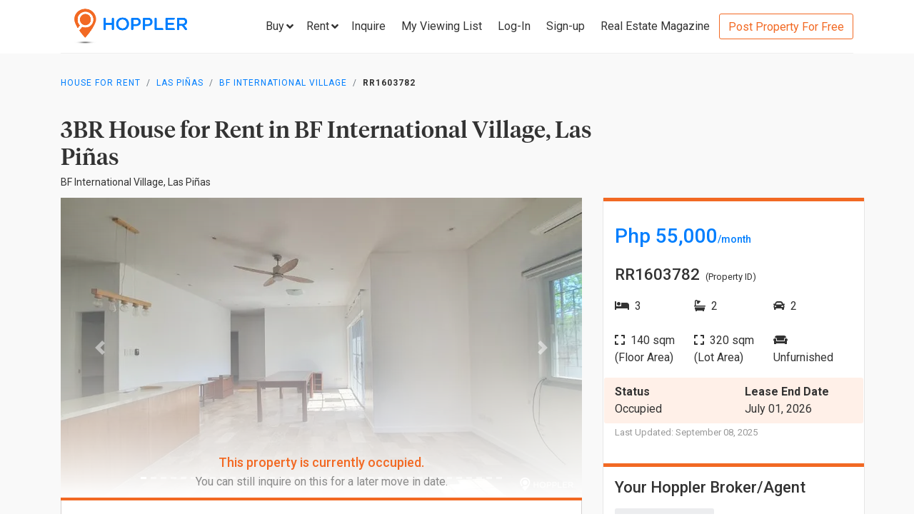

--- FILE ---
content_type: text/html; charset=utf-8
request_url: https://www.hoppler.com.ph/las-pinas-bf-international-village-rr1603782
body_size: 17928
content:
<!DOCTYPE html><html lang="en"><head><style>html {
  visibility: hidden;
  opacity:0;
}
</style><script>window.dataLayer = window.dataLayer || [];
window.__hiOriginalLocation = document.location.protocol + '//' +
                              document.location.hostname +
                              document.location.pathname +
                              document.location.search;
window.dataLayer.push({
  originalLocation: window.__hiOriginalLocation
});
</script><script>dataLayer.push({ listing_id: ["RR1603782"] });</script><script>(function(w,d,s,l,i){w[l]=w[l]||[];w[l].push({'gtm.start':
new Date().getTime(),event:'gtm.js'});var f=d.getElementsByTagName(s)[0],
j=d.createElement(s),dl=l!='dataLayer'?'&l='+l:'';j.async=true;j.src=
'https://www.googletagmanager.com/gtm.js?id='+i+dl;f.parentNode.insertBefore(j,f);
})(window,document,'script','dataLayer','GTM-P27HZF');</script><script async src="https://www.googletagmanager.com/gtag/js?id=AW-959146815"></script><script>window.dataLayer = window.dataLayer || []; function gtag(){dataLayer.push(arguments);} gtag('js', new Date()); gtag('config', 'AW-959146815');

</script><meta charset="utf-8"><link rel="canonical" href="https://www.hoppler.com.ph/las-pinas-bf-international-village-rr1603782"><title>House for Rent in BF International Village, Las Piñas - RR1603782 | Hoppler</title><meta name="title" content="3BR House for Rent in BF International Village, Las Piñas - RR1603782 | Hoppler"><meta name="og:title" content="3BR House for Rent in BF International Village, Las Piñas - RR1603782 | Hoppler"><meta name="description" content="Sep 08, 2025 - Last Updated. View this 3BR House for Rent in BF International Village, Las Piñas - RR1603782. For Long-term Lease, 140.0sqm Floor, 320.0sqm Lot. See Rental Price here!"><meta name="og:description" content="Sep 08, 2025 - Last Updated. View this 3BR House for Rent in BF International Village, Las Piñas - RR1603782. For Long-term Lease, 140.0sqm Floor, 320.0sqm Lot. See Rental Price here!"><meta name="og:url" content="https://www.hoppler.com.ph/RR1603782"><meta name="og:image" content="https://dzjqf1alh39sw.cloudfront.net/hoppler/properties/residential/House_and_Lot-rent-RR1603782-341974.png"><meta name="og:site_name" content="Hoppler"><meta name="og:type" content="product"><meta name="Petal-Search-site-verification" content="6b660b48d6"><meta name="google-site-verification" content="pbMxfn2cUBftlD1rOUNlIhkWUFr0urgsvRJWDG7FzQ4"><meta name="viewport" content="width=device-width, initial-scale=1.0"><!-- PRECONNECTS--><link rel="preconnect" href="https://dzjqf1alh39sw.cloudfront.net" crossorigin><link rel="preconnect" href="https://hoppler-inc.imgix.net" crossorigin><link rel="preconnect" href="https://hoppler-blog.imgix.net" crossorigin><link rel="preconnect" href="https://www.googletagmanager.com"><link rel="preconnect" href="https://api.hoppler.com.ph" crossorigin><link rel="preconnect" href="https://fonts.gstatic.com" crossorigin><link rel="preload" as="style" href="https://fonts.googleapis.com/css2?family=Roboto:wght@400;500;700&amp;display=swap"><link rel="stylesheet" href="https://fonts.googleapis.com/css2?family=Roboto:wght@400;500;700&amp;display=swap" media="print" onload="this.media='all'"><noscript><link rel="stylesheet" href="https://fonts.googleapis.com/css2?family=Roboto:wght@400;500;700&amp;display=swap"></noscript><link rel="icon" type="image/x-icon" href="https://dzjqf1alh39sw.cloudfront.net/hoppler/pages/static/64x64.png"><link rel="icon" type="image/x-icon" href="https://dzjqf1alh39sw.cloudfront.net/hoppler/pages/static/96x96.png"><link rel="icon" type="image/x-icon" href="https://dzjqf1alh39sw.cloudfront.net/hoppler/pages/static/128x128.png"><link rel="preload" as="style" href="/xpoc/js/styles.bd80ae20.css"><link rel="stylesheet" href="/xpoc/js/styles.bd80ae20.css" media="print" onload="this.media='all'"><noscript> <link rel="stylesheet" href="/xpoc/js/styles.bd80ae20.css">
</noscript><script defer src="/xpoc/js/main.c674426a.js"></script></head><body><noscript><iframe src="https://www.googletagmanager.com/ns.html?id=GTM-P27HZF" height="0" width="0" style="display:none;visibility:hidden"></iframe></noscript><div id="top"></div><div class="hi-listing-page"><div class="hi-nav-padding"><nav class="navbar hi-navbar"><div class="container hi-navbar__container"><div class="hi-navbar__content"><a class="d-flex align-items-center" href="/"><img class="hi-navbar__logo d-none d-sm-block" alt="Hoppler logo" src="https://hoppler-inc.imgix.net/hoppler/pages/static/hoppler-logo-navbar-colored.png" height="76" width="194"><img class="hi-navbar__logo d-sm-none" alt="Hoppler logo" src="https://hoppler-inc.imgix.net/hoppler/pages/static/hoppler-logo-navbar-colored.png" height="42" width="111"></a><div class="d-flex align-items-center"><span class="btn btn-link hi-navbar__nav-button nav-dropdown d-none d-xl-flex" id="navDropSale"><a class="hi-navbar__nav-button__label"><span>Buy</span><i class="fa fa-angle-down"></i></a><div class="nav-dropdown__category-container"><div class="nav-dropdown__category"><span>Condominium</span><i class="fa fa-angle-right"></i><div class="nav-dropdown__city-container"><a class="nav-dropdown__city" href="/condominiums-for-sale/makati"><span>Makati</span></a><a class="nav-dropdown__city" href="/condominiums-for-sale/taguig"><span>Taguig</span></a><a class="nav-dropdown__city" href="/condominiums-for-sale/taguig/bgc-bonifacio-global-city"><span>Bonifacio Global City</span></a><a class="nav-dropdown__city" href="/condominiums-for-sale/mandaluyong"><span>Mandaluyong</span></a><a class="nav-dropdown__city" href="/condominiums-for-sale/muntinlupa"><span>Muntinlupa</span></a><a class="nav-dropdown__city" href="/condominiums-for-sale/pasig"><span>Pasig</span></a><a class="nav-dropdown__city" href="/condominiums-for-sale/paranaque"><span>Parañaque</span></a><a class="nav-dropdown__city" href="/condominiums-for-sale/las-pinas"><span>Las Piñas</span></a><a class="nav-dropdown__city" href="/condominiums-for-sale/quezon-city"><span>Quezon City</span></a></div></div><div class="nav-dropdown__category"><span>House &amp; Lot</span><i class="fa fa-angle-right"></i><div class="nav-dropdown__city-container"><a class="nav-dropdown__city" href="/house-and-lots-for-sale/makati"><span>Makati</span></a><a class="nav-dropdown__city" href="/house-and-lots-for-sale/taguig"><span>Taguig</span></a><a class="nav-dropdown__city" href="/house-and-lots-for-sale/taguig/bgc-bonifacio-global-city"><span>Bonifacio Global City</span></a><a class="nav-dropdown__city" href="/house-and-lots-for-sale/mandaluyong"><span>Mandaluyong</span></a><a class="nav-dropdown__city" href="/house-and-lots-for-sale/muntinlupa"><span>Muntinlupa</span></a><a class="nav-dropdown__city" href="/house-and-lots-for-sale/pasig"><span>Pasig</span></a><a class="nav-dropdown__city" href="/house-and-lots-for-sale/paranaque"><span>Parañaque</span></a><a class="nav-dropdown__city" href="/house-and-lots-for-sale/las-pinas"><span>Las Piñas</span></a><a class="nav-dropdown__city" href="/house-and-lots-for-sale/quezon-city"><span>Quezon City</span></a></div></div><div class="nav-dropdown__category"><span>Townhouse</span><i class="fa fa-angle-right"></i><div class="nav-dropdown__city-container"><a class="nav-dropdown__city" href="/townhouses-for-sale/makati"><span>Makati</span></a><a class="nav-dropdown__city" href="/townhouses-for-sale/taguig"><span>Taguig</span></a><a class="nav-dropdown__city" href="/townhouses-for-sale/taguig/bgc-bonifacio-global-city"><span>Bonifacio Global City</span></a><a class="nav-dropdown__city" href="/townhouses-for-sale/mandaluyong"><span>Mandaluyong</span></a><a class="nav-dropdown__city" href="/townhouses-for-sale/muntinlupa"><span>Muntinlupa</span></a><a class="nav-dropdown__city" href="/townhouses-for-sale/pasig"><span>Pasig</span></a><a class="nav-dropdown__city" href="/townhouses-for-sale/paranaque"><span>Parañaque</span></a><a class="nav-dropdown__city" href="/townhouses-for-sale/las-pinas"><span>Las Piñas</span></a><a class="nav-dropdown__city" href="/townhouses-for-sale/quezon-city"><span>Quezon City</span></a></div></div><div class="nav-dropdown__category"><span>Vacant Lot</span><i class="fa fa-angle-right"></i><div class="nav-dropdown__city-container"><a class="nav-dropdown__city" href="/lots-for-sale/makati"><span>Makati</span></a><a class="nav-dropdown__city" href="/lots-for-sale/taguig"><span>Taguig</span></a><a class="nav-dropdown__city" href="/lots-for-sale/taguig/bgc-bonifacio-global-city"><span>Bonifacio Global City</span></a><a class="nav-dropdown__city" href="/lots-for-sale/mandaluyong"><span>Mandaluyong</span></a><a class="nav-dropdown__city" href="/lots-for-sale/muntinlupa"><span>Muntinlupa</span></a><a class="nav-dropdown__city" href="/lots-for-sale/pasig"><span>Pasig</span></a><a class="nav-dropdown__city" href="/lots-for-sale/paranaque"><span>Parañaque</span></a><a class="nav-dropdown__city" href="/lots-for-sale/las-pinas"><span>Las Piñas</span></a><a class="nav-dropdown__city" href="/lots-for-sale/quezon-city"><span>Quezon City</span></a></div></div><div class="nav-dropdown__category"><span>Office Space</span><i class="fa fa-angle-right"></i><div class="nav-dropdown__city-container"><a class="nav-dropdown__city" href="/office-spaces-for-sale/makati"><span>Makati</span></a><a class="nav-dropdown__city" href="/office-spaces-for-sale/taguig"><span>Taguig</span></a><a class="nav-dropdown__city" href="/office-spaces-for-sale/taguig/bgc-bonifacio-global-city"><span>Bonifacio Global City</span></a><a class="nav-dropdown__city" href="/office-spaces-for-sale/mandaluyong"><span>Mandaluyong</span></a><a class="nav-dropdown__city" href="/office-spaces-for-sale/muntinlupa"><span>Muntinlupa</span></a><a class="nav-dropdown__city" href="/office-spaces-for-sale/pasig"><span>Pasig</span></a><a class="nav-dropdown__city" href="/office-spaces-for-sale/paranaque"><span>Parañaque</span></a><a class="nav-dropdown__city" href="/office-spaces-for-sale/las-pinas"><span>Las Piñas</span></a><a class="nav-dropdown__city" href="/office-spaces-for-sale/quezon-city"><span>Quezon City</span></a></div></div><div class="nav-dropdown__category"><span>Commercial Space</span><i class="fa fa-angle-right"></i><div class="nav-dropdown__city-container"><a class="nav-dropdown__city" href="/commercial-spaces-for-sale/makati"><span>Makati</span></a><a class="nav-dropdown__city" href="/commercial-spaces-for-sale/taguig"><span>Taguig</span></a><a class="nav-dropdown__city" href="/commercial-spaces-for-sale/taguig/bgc-bonifacio-global-city"><span>Bonifacio Global City</span></a><a class="nav-dropdown__city" href="/commercial-spaces-for-sale/mandaluyong"><span>Mandaluyong</span></a><a class="nav-dropdown__city" href="/commercial-spaces-for-sale/muntinlupa"><span>Muntinlupa</span></a><a class="nav-dropdown__city" href="/commercial-spaces-for-sale/pasig"><span>Pasig</span></a><a class="nav-dropdown__city" href="/commercial-spaces-for-sale/paranaque"><span>Parañaque</span></a><a class="nav-dropdown__city" href="/commercial-spaces-for-sale/las-pinas"><span>Las Piñas</span></a><a class="nav-dropdown__city" href="/commercial-spaces-for-sale/quezon-city"><span>Quezon City</span></a></div></div><div class="nav-dropdown__category"><span>Warehouse</span><i class="fa fa-angle-right"></i><div class="nav-dropdown__city-container"><a class="nav-dropdown__city" href="/warehouses-for-sale/makati"><span>Makati</span></a><a class="nav-dropdown__city" href="/warehouses-for-sale/taguig"><span>Taguig</span></a><a class="nav-dropdown__city" href="/warehouses-for-sale/taguig/bgc-bonifacio-global-city"><span>Bonifacio Global City</span></a><a class="nav-dropdown__city" href="/warehouses-for-sale/mandaluyong"><span>Mandaluyong</span></a><a class="nav-dropdown__city" href="/warehouses-for-sale/muntinlupa"><span>Muntinlupa</span></a><a class="nav-dropdown__city" href="/warehouses-for-sale/pasig"><span>Pasig</span></a><a class="nav-dropdown__city" href="/warehouses-for-sale/paranaque"><span>Parañaque</span></a><a class="nav-dropdown__city" href="/warehouses-for-sale/las-pinas"><span>Las Piñas</span></a><a class="nav-dropdown__city" href="/warehouses-for-sale/quezon-city"><span>Quezon City</span></a></div></div><div class="nav-dropdown__category"><span>Building</span><i class="fa fa-angle-right"></i><div class="nav-dropdown__city-container"><a class="nav-dropdown__city" href="/buildings-for-sale/makati"><span>Makati</span></a><a class="nav-dropdown__city" href="/buildings-for-sale/taguig"><span>Taguig</span></a><a class="nav-dropdown__city" href="/buildings-for-sale/taguig/bgc-bonifacio-global-city"><span>Bonifacio Global City</span></a><a class="nav-dropdown__city" href="/buildings-for-sale/mandaluyong"><span>Mandaluyong</span></a><a class="nav-dropdown__city" href="/buildings-for-sale/muntinlupa"><span>Muntinlupa</span></a><a class="nav-dropdown__city" href="/buildings-for-sale/pasig"><span>Pasig</span></a><a class="nav-dropdown__city" href="/buildings-for-sale/paranaque"><span>Parañaque</span></a><a class="nav-dropdown__city" href="/buildings-for-sale/las-pinas"><span>Las Piñas</span></a><a class="nav-dropdown__city" href="/buildings-for-sale/quezon-city"><span>Quezon City</span></a></div></div></div></span><span class="btn btn-link hi-navbar__nav-button nav-dropdown d-none d-xl-flex" id="navDropRent"><a class="hi-navbar__nav-button__label"><span>Rent</span><i class="fa fa-angle-down"></i></a><div class="nav-dropdown__category-container"><div class="nav-dropdown__category"><span>Condominium</span><i class="fa fa-angle-right"></i><div class="nav-dropdown__city-container"><a class="nav-dropdown__city" href="/condominiums-for-rent/makati"><span>Makati</span></a><a class="nav-dropdown__city" href="/condominiums-for-rent/taguig"><span>Taguig</span></a><a class="nav-dropdown__city" href="/condominiums-for-rent/taguig/bgc-bonifacio-global-city"><span>Bonifacio Global City</span></a><a class="nav-dropdown__city" href="/condominiums-for-rent/mandaluyong"><span>Mandaluyong</span></a><a class="nav-dropdown__city" href="/condominiums-for-rent/muntinlupa"><span>Muntinlupa</span></a><a class="nav-dropdown__city" href="/condominiums-for-rent/pasig"><span>Pasig</span></a><a class="nav-dropdown__city" href="/condominiums-for-rent/paranaque"><span>Parañaque</span></a><a class="nav-dropdown__city" href="/condominiums-for-rent/las-pinas"><span>Las Piñas</span></a><a class="nav-dropdown__city" href="/condominiums-for-rent/quezon-city"><span>Quezon City</span></a></div></div><div class="nav-dropdown__category"><span>House &amp; Lot</span><i class="fa fa-angle-right"></i><div class="nav-dropdown__city-container"><a class="nav-dropdown__city" href="/house-and-lots-for-rent/makati"><span>Makati</span></a><a class="nav-dropdown__city" href="/house-and-lots-for-rent/taguig"><span>Taguig</span></a><a class="nav-dropdown__city" href="/house-and-lots-for-rent/taguig/bgc-bonifacio-global-city"><span>Bonifacio Global City</span></a><a class="nav-dropdown__city" href="/house-and-lots-for-rent/mandaluyong"><span>Mandaluyong</span></a><a class="nav-dropdown__city" href="/house-and-lots-for-rent/muntinlupa"><span>Muntinlupa</span></a><a class="nav-dropdown__city" href="/house-and-lots-for-rent/pasig"><span>Pasig</span></a><a class="nav-dropdown__city" href="/house-and-lots-for-rent/paranaque"><span>Parañaque</span></a><a class="nav-dropdown__city" href="/house-and-lots-for-rent/las-pinas"><span>Las Piñas</span></a><a class="nav-dropdown__city" href="/house-and-lots-for-rent/quezon-city"><span>Quezon City</span></a></div></div><div class="nav-dropdown__category"><span>Townhouse</span><i class="fa fa-angle-right"></i><div class="nav-dropdown__city-container"><a class="nav-dropdown__city" href="/townhouses-for-rent/makati"><span>Makati</span></a><a class="nav-dropdown__city" href="/townhouses-for-rent/taguig"><span>Taguig</span></a><a class="nav-dropdown__city" href="/townhouses-for-rent/taguig/bgc-bonifacio-global-city"><span>Bonifacio Global City</span></a><a class="nav-dropdown__city" href="/townhouses-for-rent/mandaluyong"><span>Mandaluyong</span></a><a class="nav-dropdown__city" href="/townhouses-for-rent/muntinlupa"><span>Muntinlupa</span></a><a class="nav-dropdown__city" href="/townhouses-for-rent/pasig"><span>Pasig</span></a><a class="nav-dropdown__city" href="/townhouses-for-rent/paranaque"><span>Parañaque</span></a><a class="nav-dropdown__city" href="/townhouses-for-rent/las-pinas"><span>Las Piñas</span></a><a class="nav-dropdown__city" href="/townhouses-for-rent/quezon-city"><span>Quezon City</span></a></div></div><div class="nav-dropdown__category"><span>Vacant Lot</span><i class="fa fa-angle-right"></i><div class="nav-dropdown__city-container"><a class="nav-dropdown__city" href="/lots-for-rent/makati"><span>Makati</span></a><a class="nav-dropdown__city" href="/lots-for-rent/taguig"><span>Taguig</span></a><a class="nav-dropdown__city" href="/lots-for-rent/taguig/bgc-bonifacio-global-city"><span>Bonifacio Global City</span></a><a class="nav-dropdown__city" href="/lots-for-rent/mandaluyong"><span>Mandaluyong</span></a><a class="nav-dropdown__city" href="/lots-for-rent/muntinlupa"><span>Muntinlupa</span></a><a class="nav-dropdown__city" href="/lots-for-rent/pasig"><span>Pasig</span></a><a class="nav-dropdown__city" href="/lots-for-rent/paranaque"><span>Parañaque</span></a><a class="nav-dropdown__city" href="/lots-for-rent/las-pinas"><span>Las Piñas</span></a><a class="nav-dropdown__city" href="/lots-for-rent/quezon-city"><span>Quezon City</span></a></div></div><div class="nav-dropdown__category"><span>Office Space</span><i class="fa fa-angle-right"></i><div class="nav-dropdown__city-container"><a class="nav-dropdown__city" href="/office-spaces-for-rent/makati"><span>Makati</span></a><a class="nav-dropdown__city" href="/office-spaces-for-rent/taguig"><span>Taguig</span></a><a class="nav-dropdown__city" href="/office-spaces-for-rent/taguig/bgc-bonifacio-global-city"><span>Bonifacio Global City</span></a><a class="nav-dropdown__city" href="/office-spaces-for-rent/mandaluyong"><span>Mandaluyong</span></a><a class="nav-dropdown__city" href="/office-spaces-for-rent/muntinlupa"><span>Muntinlupa</span></a><a class="nav-dropdown__city" href="/office-spaces-for-rent/pasig"><span>Pasig</span></a><a class="nav-dropdown__city" href="/office-spaces-for-rent/paranaque"><span>Parañaque</span></a><a class="nav-dropdown__city" href="/office-spaces-for-rent/las-pinas"><span>Las Piñas</span></a><a class="nav-dropdown__city" href="/office-spaces-for-rent/quezon-city"><span>Quezon City</span></a></div></div><div class="nav-dropdown__category"><span>Commercial Space</span><i class="fa fa-angle-right"></i><div class="nav-dropdown__city-container"><a class="nav-dropdown__city" href="/commercial-spaces-for-rent/makati"><span>Makati</span></a><a class="nav-dropdown__city" href="/commercial-spaces-for-rent/taguig"><span>Taguig</span></a><a class="nav-dropdown__city" href="/commercial-spaces-for-rent/taguig/bgc-bonifacio-global-city"><span>Bonifacio Global City</span></a><a class="nav-dropdown__city" href="/commercial-spaces-for-rent/mandaluyong"><span>Mandaluyong</span></a><a class="nav-dropdown__city" href="/commercial-spaces-for-rent/muntinlupa"><span>Muntinlupa</span></a><a class="nav-dropdown__city" href="/commercial-spaces-for-rent/pasig"><span>Pasig</span></a><a class="nav-dropdown__city" href="/commercial-spaces-for-rent/paranaque"><span>Parañaque</span></a><a class="nav-dropdown__city" href="/commercial-spaces-for-rent/las-pinas"><span>Las Piñas</span></a><a class="nav-dropdown__city" href="/commercial-spaces-for-rent/quezon-city"><span>Quezon City</span></a></div></div><div class="nav-dropdown__category"><span>Warehouse</span><i class="fa fa-angle-right"></i><div class="nav-dropdown__city-container"><a class="nav-dropdown__city" href="/warehouses-for-rent/makati"><span>Makati</span></a><a class="nav-dropdown__city" href="/warehouses-for-rent/taguig"><span>Taguig</span></a><a class="nav-dropdown__city" href="/warehouses-for-rent/taguig/bgc-bonifacio-global-city"><span>Bonifacio Global City</span></a><a class="nav-dropdown__city" href="/warehouses-for-rent/mandaluyong"><span>Mandaluyong</span></a><a class="nav-dropdown__city" href="/warehouses-for-rent/muntinlupa"><span>Muntinlupa</span></a><a class="nav-dropdown__city" href="/warehouses-for-rent/pasig"><span>Pasig</span></a><a class="nav-dropdown__city" href="/warehouses-for-rent/paranaque"><span>Parañaque</span></a><a class="nav-dropdown__city" href="/warehouses-for-rent/las-pinas"><span>Las Piñas</span></a><a class="nav-dropdown__city" href="/warehouses-for-rent/quezon-city"><span>Quezon City</span></a></div></div><div class="nav-dropdown__category"><span>Building</span><i class="fa fa-angle-right"></i><div class="nav-dropdown__city-container"><a class="nav-dropdown__city" href="/buildings-for-rent/makati"><span>Makati</span></a><a class="nav-dropdown__city" href="/buildings-for-rent/taguig"><span>Taguig</span></a><a class="nav-dropdown__city" href="/buildings-for-rent/taguig/bgc-bonifacio-global-city"><span>Bonifacio Global City</span></a><a class="nav-dropdown__city" href="/buildings-for-rent/mandaluyong"><span>Mandaluyong</span></a><a class="nav-dropdown__city" href="/buildings-for-rent/muntinlupa"><span>Muntinlupa</span></a><a class="nav-dropdown__city" href="/buildings-for-rent/pasig"><span>Pasig</span></a><a class="nav-dropdown__city" href="/buildings-for-rent/paranaque"><span>Parañaque</span></a><a class="nav-dropdown__city" href="/buildings-for-rent/las-pinas"><span>Las Piñas</span></a><a class="nav-dropdown__city" href="/buildings-for-rent/quezon-city"><span>Quezon City</span></a></div></div></div></span><a class="hi-navbar__nav-button d-xl-none" href="#" data-toggle="collapse" data-target="#hi-nav-mobile-menu"><span>Menu&nbsp;<i class="fa fa-angle-down"></i></span></a><a class="hi-navbar__nav-button btn btn-link mr-1" href="/viewing-list"><span>Inquire</span></a><a class="hi-navbar__nav-button btn btn-link mr-1" href="/viewing-list"><span class="d-md-none d-flex align-items-center"><i class="fas fa-clipboard-list hi-fa-1p5x"></i><hi-vl-count-bubble></hi-vl-count-bubble></span><span class="d-none d-md-inline">My Viewing List<hi-vl-count-bubble></hi-vl-count-bubble></span></a><hi-login-nav-button class="d-none d-lg-flex"></hi-login-nav-button><a class="hi-navbar__nav-button btn btn-link mr-1 d-none d-lg-flex" href="/signup-type"><span>Sign-up</span></a><a class="hi-navbar__nav-button btn btn-link mr-1 d-none d-md-flex" href="/magazine/"><span>Real Estate Magazine</span></a><a class="hi-navbar__post-property d-none d-md-flex d-xl-none" href="/kumita-brokers/post-property">Post Property For Free</a><a class="hi-navbar__post-property btn btn-outline-secondary align-self-center d-none d-xl-block" href="/kumita-brokers/post-property">Post Property For Free</a></div></div></div><div class="collapse navbar-collapse hi-navbar__mobile-menu-collapse" id="hi-nav-mobile-menu"><div class="container mt-2 hi-navbar__mobile-menu-collapse__content"><ul class="list-unstyled"><li><button class="btn" data-toggle="collapse" data-target="#hi-nav-toggle-sale"><span>Buy</span>&nbsp;<i class="fa fa-angle-down"></i></button><div class="collapse navbar-collapse" id="hi-nav-toggle-sale"><ul class="list-unstyled pl-3"><li><button class="btn" data-toggle="collapse" data-target="#hi-nav-toggle-sale-condominium">Condominium&nbsp;<i class="fa fa-angle-down"></i></button><div class="collapse navbar-collapse" id="hi-nav-toggle-sale-condominium"><ul class="list-unstyled pl-3"><li><a class="btn" href="/condominiums-for-sale/makati">Makati</a></li><li><a class="btn" href="/condominiums-for-sale/taguig">Taguig</a></li><li><a class="btn" href="/condominiums-for-sale/taguig/bgc-bonifacio-global-city">Bonifacio Global City</a></li><li><a class="btn" href="/condominiums-for-sale/mandaluyong">Mandaluyong</a></li><li><a class="btn" href="/condominiums-for-sale/muntinlupa">Muntinlupa</a></li><li><a class="btn" href="/condominiums-for-sale/pasig">Pasig</a></li><li><a class="btn" href="/condominiums-for-sale/paranaque">Parañaque</a></li><li><a class="btn" href="/condominiums-for-sale/las-pinas">Las Piñas</a></li><li><a class="btn" href="/condominiums-for-sale/quezon-city">Quezon City</a></li></ul></div></li><li><button class="btn" data-toggle="collapse" data-target="#hi-nav-toggle-sale-house-and-lot">House &amp; Lot&nbsp;<i class="fa fa-angle-down"></i></button><div class="collapse navbar-collapse" id="hi-nav-toggle-sale-house-and-lot"><ul class="list-unstyled pl-3"><li><a class="btn" href="/house-and-lots-for-sale/makati">Makati</a></li><li><a class="btn" href="/house-and-lots-for-sale/taguig">Taguig</a></li><li><a class="btn" href="/house-and-lots-for-sale/taguig/bgc-bonifacio-global-city">Bonifacio Global City</a></li><li><a class="btn" href="/house-and-lots-for-sale/mandaluyong">Mandaluyong</a></li><li><a class="btn" href="/house-and-lots-for-sale/muntinlupa">Muntinlupa</a></li><li><a class="btn" href="/house-and-lots-for-sale/pasig">Pasig</a></li><li><a class="btn" href="/house-and-lots-for-sale/paranaque">Parañaque</a></li><li><a class="btn" href="/house-and-lots-for-sale/las-pinas">Las Piñas</a></li><li><a class="btn" href="/house-and-lots-for-sale/quezon-city">Quezon City</a></li></ul></div></li><li><button class="btn" data-toggle="collapse" data-target="#hi-nav-toggle-sale-townhouse">Townhouse&nbsp;<i class="fa fa-angle-down"></i></button><div class="collapse navbar-collapse" id="hi-nav-toggle-sale-townhouse"><ul class="list-unstyled pl-3"><li><a class="btn" href="/townhouses-for-sale/makati">Makati</a></li><li><a class="btn" href="/townhouses-for-sale/taguig">Taguig</a></li><li><a class="btn" href="/townhouses-for-sale/taguig/bgc-bonifacio-global-city">Bonifacio Global City</a></li><li><a class="btn" href="/townhouses-for-sale/mandaluyong">Mandaluyong</a></li><li><a class="btn" href="/townhouses-for-sale/muntinlupa">Muntinlupa</a></li><li><a class="btn" href="/townhouses-for-sale/pasig">Pasig</a></li><li><a class="btn" href="/townhouses-for-sale/paranaque">Parañaque</a></li><li><a class="btn" href="/townhouses-for-sale/las-pinas">Las Piñas</a></li><li><a class="btn" href="/townhouses-for-sale/quezon-city">Quezon City</a></li></ul></div></li><li><button class="btn" data-toggle="collapse" data-target="#hi-nav-toggle-sale-lot">Vacant Lot&nbsp;<i class="fa fa-angle-down"></i></button><div class="collapse navbar-collapse" id="hi-nav-toggle-sale-lot"><ul class="list-unstyled pl-3"><li><a class="btn" href="/lots-for-sale/makati">Makati</a></li><li><a class="btn" href="/lots-for-sale/taguig">Taguig</a></li><li><a class="btn" href="/lots-for-sale/taguig/bgc-bonifacio-global-city">Bonifacio Global City</a></li><li><a class="btn" href="/lots-for-sale/mandaluyong">Mandaluyong</a></li><li><a class="btn" href="/lots-for-sale/muntinlupa">Muntinlupa</a></li><li><a class="btn" href="/lots-for-sale/pasig">Pasig</a></li><li><a class="btn" href="/lots-for-sale/paranaque">Parañaque</a></li><li><a class="btn" href="/lots-for-sale/las-pinas">Las Piñas</a></li><li><a class="btn" href="/lots-for-sale/quezon-city">Quezon City</a></li></ul></div></li><li><button class="btn" data-toggle="collapse" data-target="#hi-nav-toggle-sale-office-space">Office Space&nbsp;<i class="fa fa-angle-down"></i></button><div class="collapse navbar-collapse" id="hi-nav-toggle-sale-office-space"><ul class="list-unstyled pl-3"><li><a class="btn" href="/office-spaces-for-sale/makati">Makati</a></li><li><a class="btn" href="/office-spaces-for-sale/taguig">Taguig</a></li><li><a class="btn" href="/office-spaces-for-sale/taguig/bgc-bonifacio-global-city">Bonifacio Global City</a></li><li><a class="btn" href="/office-spaces-for-sale/mandaluyong">Mandaluyong</a></li><li><a class="btn" href="/office-spaces-for-sale/muntinlupa">Muntinlupa</a></li><li><a class="btn" href="/office-spaces-for-sale/pasig">Pasig</a></li><li><a class="btn" href="/office-spaces-for-sale/paranaque">Parañaque</a></li><li><a class="btn" href="/office-spaces-for-sale/las-pinas">Las Piñas</a></li><li><a class="btn" href="/office-spaces-for-sale/quezon-city">Quezon City</a></li></ul></div></li><li><button class="btn" data-toggle="collapse" data-target="#hi-nav-toggle-sale-commercial-space">Commercial Space&nbsp;<i class="fa fa-angle-down"></i></button><div class="collapse navbar-collapse" id="hi-nav-toggle-sale-commercial-space"><ul class="list-unstyled pl-3"><li><a class="btn" href="/commercial-spaces-for-sale/makati">Makati</a></li><li><a class="btn" href="/commercial-spaces-for-sale/taguig">Taguig</a></li><li><a class="btn" href="/commercial-spaces-for-sale/taguig/bgc-bonifacio-global-city">Bonifacio Global City</a></li><li><a class="btn" href="/commercial-spaces-for-sale/mandaluyong">Mandaluyong</a></li><li><a class="btn" href="/commercial-spaces-for-sale/muntinlupa">Muntinlupa</a></li><li><a class="btn" href="/commercial-spaces-for-sale/pasig">Pasig</a></li><li><a class="btn" href="/commercial-spaces-for-sale/paranaque">Parañaque</a></li><li><a class="btn" href="/commercial-spaces-for-sale/las-pinas">Las Piñas</a></li><li><a class="btn" href="/commercial-spaces-for-sale/quezon-city">Quezon City</a></li></ul></div></li><li><button class="btn" data-toggle="collapse" data-target="#hi-nav-toggle-sale-warehouse">Warehouse&nbsp;<i class="fa fa-angle-down"></i></button><div class="collapse navbar-collapse" id="hi-nav-toggle-sale-warehouse"><ul class="list-unstyled pl-3"><li><a class="btn" href="/warehouses-for-sale/makati">Makati</a></li><li><a class="btn" href="/warehouses-for-sale/taguig">Taguig</a></li><li><a class="btn" href="/warehouses-for-sale/taguig/bgc-bonifacio-global-city">Bonifacio Global City</a></li><li><a class="btn" href="/warehouses-for-sale/mandaluyong">Mandaluyong</a></li><li><a class="btn" href="/warehouses-for-sale/muntinlupa">Muntinlupa</a></li><li><a class="btn" href="/warehouses-for-sale/pasig">Pasig</a></li><li><a class="btn" href="/warehouses-for-sale/paranaque">Parañaque</a></li><li><a class="btn" href="/warehouses-for-sale/las-pinas">Las Piñas</a></li><li><a class="btn" href="/warehouses-for-sale/quezon-city">Quezon City</a></li></ul></div></li><li><button class="btn" data-toggle="collapse" data-target="#hi-nav-toggle-sale-building">Building&nbsp;<i class="fa fa-angle-down"></i></button><div class="collapse navbar-collapse" id="hi-nav-toggle-sale-building"><ul class="list-unstyled pl-3"><li><a class="btn" href="/buildings-for-sale/makati">Makati</a></li><li><a class="btn" href="/buildings-for-sale/taguig">Taguig</a></li><li><a class="btn" href="/buildings-for-sale/taguig/bgc-bonifacio-global-city">Bonifacio Global City</a></li><li><a class="btn" href="/buildings-for-sale/mandaluyong">Mandaluyong</a></li><li><a class="btn" href="/buildings-for-sale/muntinlupa">Muntinlupa</a></li><li><a class="btn" href="/buildings-for-sale/pasig">Pasig</a></li><li><a class="btn" href="/buildings-for-sale/paranaque">Parañaque</a></li><li><a class="btn" href="/buildings-for-sale/las-pinas">Las Piñas</a></li><li><a class="btn" href="/buildings-for-sale/quezon-city">Quezon City</a></li></ul></div></li></ul></div></li><li><button class="btn" data-toggle="collapse" data-target="#hi-nav-toggle-rent"><span>Rent</span>&nbsp;<i class="fa fa-angle-down"></i></button><div class="collapse navbar-collapse" id="hi-nav-toggle-rent"><ul class="list-unstyled pl-3"><li><button class="btn" data-toggle="collapse" data-target="#hi-nav-toggle-rent-condominium">Condominium&nbsp;<i class="fa fa-angle-down"></i></button><div class="collapse navbar-collapse" id="hi-nav-toggle-rent-condominium"><ul class="list-unstyled pl-3"><li><a class="btn" href="/condominiums-for-rent/makati">Makati</a></li><li><a class="btn" href="/condominiums-for-rent/taguig">Taguig</a></li><li><a class="btn" href="/condominiums-for-rent/taguig/bgc-bonifacio-global-city">Bonifacio Global City</a></li><li><a class="btn" href="/condominiums-for-rent/mandaluyong">Mandaluyong</a></li><li><a class="btn" href="/condominiums-for-rent/muntinlupa">Muntinlupa</a></li><li><a class="btn" href="/condominiums-for-rent/pasig">Pasig</a></li><li><a class="btn" href="/condominiums-for-rent/paranaque">Parañaque</a></li><li><a class="btn" href="/condominiums-for-rent/las-pinas">Las Piñas</a></li><li><a class="btn" href="/condominiums-for-rent/quezon-city">Quezon City</a></li></ul></div></li><li><button class="btn" data-toggle="collapse" data-target="#hi-nav-toggle-rent-house-and-lot">House &amp; Lot&nbsp;<i class="fa fa-angle-down"></i></button><div class="collapse navbar-collapse" id="hi-nav-toggle-rent-house-and-lot"><ul class="list-unstyled pl-3"><li><a class="btn" href="/house-and-lots-for-rent/makati">Makati</a></li><li><a class="btn" href="/house-and-lots-for-rent/taguig">Taguig</a></li><li><a class="btn" href="/house-and-lots-for-rent/taguig/bgc-bonifacio-global-city">Bonifacio Global City</a></li><li><a class="btn" href="/house-and-lots-for-rent/mandaluyong">Mandaluyong</a></li><li><a class="btn" href="/house-and-lots-for-rent/muntinlupa">Muntinlupa</a></li><li><a class="btn" href="/house-and-lots-for-rent/pasig">Pasig</a></li><li><a class="btn" href="/house-and-lots-for-rent/paranaque">Parañaque</a></li><li><a class="btn" href="/house-and-lots-for-rent/las-pinas">Las Piñas</a></li><li><a class="btn" href="/house-and-lots-for-rent/quezon-city">Quezon City</a></li></ul></div></li><li><button class="btn" data-toggle="collapse" data-target="#hi-nav-toggle-rent-townhouse">Townhouse&nbsp;<i class="fa fa-angle-down"></i></button><div class="collapse navbar-collapse" id="hi-nav-toggle-rent-townhouse"><ul class="list-unstyled pl-3"><li><a class="btn" href="/townhouses-for-rent/makati">Makati</a></li><li><a class="btn" href="/townhouses-for-rent/taguig">Taguig</a></li><li><a class="btn" href="/townhouses-for-rent/taguig/bgc-bonifacio-global-city">Bonifacio Global City</a></li><li><a class="btn" href="/townhouses-for-rent/mandaluyong">Mandaluyong</a></li><li><a class="btn" href="/townhouses-for-rent/muntinlupa">Muntinlupa</a></li><li><a class="btn" href="/townhouses-for-rent/pasig">Pasig</a></li><li><a class="btn" href="/townhouses-for-rent/paranaque">Parañaque</a></li><li><a class="btn" href="/townhouses-for-rent/las-pinas">Las Piñas</a></li><li><a class="btn" href="/townhouses-for-rent/quezon-city">Quezon City</a></li></ul></div></li><li><button class="btn" data-toggle="collapse" data-target="#hi-nav-toggle-rent-lot">Vacant Lot&nbsp;<i class="fa fa-angle-down"></i></button><div class="collapse navbar-collapse" id="hi-nav-toggle-rent-lot"><ul class="list-unstyled pl-3"><li><a class="btn" href="/lots-for-rent/makati">Makati</a></li><li><a class="btn" href="/lots-for-rent/taguig">Taguig</a></li><li><a class="btn" href="/lots-for-rent/taguig/bgc-bonifacio-global-city">Bonifacio Global City</a></li><li><a class="btn" href="/lots-for-rent/mandaluyong">Mandaluyong</a></li><li><a class="btn" href="/lots-for-rent/muntinlupa">Muntinlupa</a></li><li><a class="btn" href="/lots-for-rent/pasig">Pasig</a></li><li><a class="btn" href="/lots-for-rent/paranaque">Parañaque</a></li><li><a class="btn" href="/lots-for-rent/las-pinas">Las Piñas</a></li><li><a class="btn" href="/lots-for-rent/quezon-city">Quezon City</a></li></ul></div></li><li><button class="btn" data-toggle="collapse" data-target="#hi-nav-toggle-rent-office-space">Office Space&nbsp;<i class="fa fa-angle-down"></i></button><div class="collapse navbar-collapse" id="hi-nav-toggle-rent-office-space"><ul class="list-unstyled pl-3"><li><a class="btn" href="/office-spaces-for-rent/makati">Makati</a></li><li><a class="btn" href="/office-spaces-for-rent/taguig">Taguig</a></li><li><a class="btn" href="/office-spaces-for-rent/taguig/bgc-bonifacio-global-city">Bonifacio Global City</a></li><li><a class="btn" href="/office-spaces-for-rent/mandaluyong">Mandaluyong</a></li><li><a class="btn" href="/office-spaces-for-rent/muntinlupa">Muntinlupa</a></li><li><a class="btn" href="/office-spaces-for-rent/pasig">Pasig</a></li><li><a class="btn" href="/office-spaces-for-rent/paranaque">Parañaque</a></li><li><a class="btn" href="/office-spaces-for-rent/las-pinas">Las Piñas</a></li><li><a class="btn" href="/office-spaces-for-rent/quezon-city">Quezon City</a></li></ul></div></li><li><button class="btn" data-toggle="collapse" data-target="#hi-nav-toggle-rent-commercial-space">Commercial Space&nbsp;<i class="fa fa-angle-down"></i></button><div class="collapse navbar-collapse" id="hi-nav-toggle-rent-commercial-space"><ul class="list-unstyled pl-3"><li><a class="btn" href="/commercial-spaces-for-rent/makati">Makati</a></li><li><a class="btn" href="/commercial-spaces-for-rent/taguig">Taguig</a></li><li><a class="btn" href="/commercial-spaces-for-rent/taguig/bgc-bonifacio-global-city">Bonifacio Global City</a></li><li><a class="btn" href="/commercial-spaces-for-rent/mandaluyong">Mandaluyong</a></li><li><a class="btn" href="/commercial-spaces-for-rent/muntinlupa">Muntinlupa</a></li><li><a class="btn" href="/commercial-spaces-for-rent/pasig">Pasig</a></li><li><a class="btn" href="/commercial-spaces-for-rent/paranaque">Parañaque</a></li><li><a class="btn" href="/commercial-spaces-for-rent/las-pinas">Las Piñas</a></li><li><a class="btn" href="/commercial-spaces-for-rent/quezon-city">Quezon City</a></li></ul></div></li><li><button class="btn" data-toggle="collapse" data-target="#hi-nav-toggle-rent-warehouse">Warehouse&nbsp;<i class="fa fa-angle-down"></i></button><div class="collapse navbar-collapse" id="hi-nav-toggle-rent-warehouse"><ul class="list-unstyled pl-3"><li><a class="btn" href="/warehouses-for-rent/makati">Makati</a></li><li><a class="btn" href="/warehouses-for-rent/taguig">Taguig</a></li><li><a class="btn" href="/warehouses-for-rent/taguig/bgc-bonifacio-global-city">Bonifacio Global City</a></li><li><a class="btn" href="/warehouses-for-rent/mandaluyong">Mandaluyong</a></li><li><a class="btn" href="/warehouses-for-rent/muntinlupa">Muntinlupa</a></li><li><a class="btn" href="/warehouses-for-rent/pasig">Pasig</a></li><li><a class="btn" href="/warehouses-for-rent/paranaque">Parañaque</a></li><li><a class="btn" href="/warehouses-for-rent/las-pinas">Las Piñas</a></li><li><a class="btn" href="/warehouses-for-rent/quezon-city">Quezon City</a></li></ul></div></li><li><button class="btn" data-toggle="collapse" data-target="#hi-nav-toggle-rent-building">Building&nbsp;<i class="fa fa-angle-down"></i></button><div class="collapse navbar-collapse" id="hi-nav-toggle-rent-building"><ul class="list-unstyled pl-3"><li><a class="btn" href="/buildings-for-rent/makati">Makati</a></li><li><a class="btn" href="/buildings-for-rent/taguig">Taguig</a></li><li><a class="btn" href="/buildings-for-rent/taguig/bgc-bonifacio-global-city">Bonifacio Global City</a></li><li><a class="btn" href="/buildings-for-rent/mandaluyong">Mandaluyong</a></li><li><a class="btn" href="/buildings-for-rent/muntinlupa">Muntinlupa</a></li><li><a class="btn" href="/buildings-for-rent/pasig">Pasig</a></li><li><a class="btn" href="/buildings-for-rent/paranaque">Parañaque</a></li><li><a class="btn" href="/buildings-for-rent/las-pinas">Las Piñas</a></li><li><a class="btn" href="/buildings-for-rent/quezon-city">Quezon City</a></li></ul></div></li></ul></div></li><li class="d-lg-none"><hi-login-mobile-menu-button></hi-login-mobile-menu-button></li><li class="d-lg-none"><a class="btn" href="/signup-type">Sign-up</a></li><li class="d-sm-none"><a class="btn" href="/contact-us">Contact us</a></li><li class="d-sm-none"><a class="btn" href="/magazine/">Real Estate Magazine</a></li><li class="d-sm-none"><a class="btn" href="/kumita-brokers/post-property">Post Property For Free</a></li></ul></div><div class="hi-navbar__mobile-menu-collapse__controls container"><button class="btn text-muted" data-toggle="collapse" data-target="#hi-nav-mobile-menu"><i class="fa fa-times"></i>&nbsp;Close</button></div></div></nav></div><div class="container"><nav aria-label="breadcrumb"><ol class="breadcrumb"><li class="breadcrumb-item"><a href="/house-and-lots-for-rent">House for Rent</a></li><li class="breadcrumb-item"><a href="/house-and-lots-for-rent/las-pinas">Las Piñas</a></li><li class="breadcrumb-item"><a href="/house-and-lots-for-rent/las-pinas/bf-international-village">BF International Village</a></li><li class="breadcrumb-item"><a href="/las-pinas-bf-international-village-rr1603782">RR1603782</a></li></ol></nav><div class="hi-listing-page__heading-row--desktop row"><div class="col-12 col-lg-9 h1 hi-listing-page__h1 hi-listing-page__h1--top-heading">3BR House for Rent in BF International Village, Las Piñas </div><div class="col-12 hi-type-caption mt-1"><span>BF International Village, Las Piñas</span></div></div><div class="row"><div class="col-lg-8"><div class="hi-listing-page__carousel hi-carousel--preload-initial-images carousel slide hi-lazy" id="hiListingCarousel"><div class="hi-listing-page__is-occupied"><div class="hi-listing-page__is-occupied__content"><div class="hi-listing-page__is-occupied__orange mt-2">This property is currently occupied.</div><p class="mb-2">You can still inquire on this for a later move in date.</p></div></div><ol class="carousel-indicators"><li class="active" data-target="#hiListingCarousel" data-slide-to="0"></li><li data-target="#hiListingCarousel" data-slide-to="1"></li><li data-target="#hiListingCarousel" data-slide-to="2"></li><li data-target="#hiListingCarousel" data-slide-to="3"></li><li data-target="#hiListingCarousel" data-slide-to="4"></li><li data-target="#hiListingCarousel" data-slide-to="5"></li><li data-target="#hiListingCarousel" data-slide-to="6"></li><li data-target="#hiListingCarousel" data-slide-to="7"></li><li data-target="#hiListingCarousel" data-slide-to="8"></li><li data-target="#hiListingCarousel" data-slide-to="9"></li><li data-target="#hiListingCarousel" data-slide-to="10"></li><li data-target="#hiListingCarousel" data-slide-to="11"></li><li data-target="#hiListingCarousel" data-slide-to="12"></li><li data-target="#hiListingCarousel" data-slide-to="13"></li><li data-target="#hiListingCarousel" data-slide-to="14"></li><li data-target="#hiListingCarousel" data-slide-to="15"></li><li data-target="#hiListingCarousel" data-slide-to="16"></li><li data-target="#hiListingCarousel" data-slide-to="17"></li><li data-target="#hiListingCarousel" data-slide-to="18"></li><li data-target="#hiListingCarousel" data-slide-to="19"></li><li data-target="#hiListingCarousel" data-slide-to="20"></li><li data-target="#hiListingCarousel" data-slide-to="21"></li><li data-target="#hiListingCarousel" data-slide-to="22"></li><li data-target="#hiListingCarousel" data-slide-to="23"></li><li data-target="#hiListingCarousel" data-slide-to="24"></li><li data-target="#hiListingCarousel" data-slide-to="25"></li><li data-target="#hiListingCarousel" data-slide-to="26"></li><li data-target="#hiListingCarousel" data-slide-to="27"></li><li data-target="#hiListingCarousel" data-slide-to="28"></li><li data-target="#hiListingCarousel" data-slide-to="29"></li><li data-target="#hiListingCarousel" data-slide-to="30"></li><li data-target="#hiListingCarousel" data-slide-to="31"></li><li data-target="#hiListingCarousel" data-slide-to="32"></li><li data-target="#hiListingCarousel" data-slide-to="33"></li><li data-target="#hiListingCarousel" data-slide-to="34"></li><li data-target="#hiListingCarousel" data-slide-to="35"></li><li data-target="#hiListingCarousel" data-slide-to="36"></li></ol><div class="carousel-inner"><div class="carousel-item active"><img class="hi-listing-page__carousel-img" data-src="https://d2wy52y0hrt3v.cloudfront.net/hoppler/properties/residential/House_and_Lot-rent-RR1603782-341974_orig.png?sg=propertypage" data-srcset="https://d2wy52y0hrt3v.cloudfront.net/hoppler/properties/residential/House_and_Lot-rent-RR1603782-341974_orig.png?sg=propertycard 350w, https://d2wy52y0hrt3v.cloudfront.net/hoppler/properties/residential/House_and_Lot-rent-RR1603782-341974_orig.png?sg=propertypage 730w" sizes="(max-width: 767.99px) 350px, 730px" alt="3BR House and Lot for Rent BF International Village,Las Piñas 1" data-image-set="LISTING"></div><div class="carousel-item"><img class="hi-listing-page__carousel-img" data-slide-src="https://d2wy52y0hrt3v.cloudfront.net/hoppler/properties/residential/House_and_Lot-rent-RR1603782-135215_orig.jpg?sg=propertypage" data-slide-srcset="https://d2wy52y0hrt3v.cloudfront.net/hoppler/properties/residential/House_and_Lot-rent-RR1603782-135215_orig.jpg?sg=propertycard 350w, https://d2wy52y0hrt3v.cloudfront.net/hoppler/properties/residential/House_and_Lot-rent-RR1603782-135215_orig.jpg?sg=propertypage 730w" sizes="(max-width: 767.99px) 350px, 730px" alt="3BR House and Lot for Rent BF International Village,Las Piñas 2" data-image-set="LISTING"></div><div class="carousel-item"><img class="hi-listing-page__carousel-img" data-slide-src="https://d2wy52y0hrt3v.cloudfront.net/hoppler/properties/residential/House_and_Lot-rent-RR1603782-221578_orig.jpg?sg=propertypage" data-slide-srcset="https://d2wy52y0hrt3v.cloudfront.net/hoppler/properties/residential/House_and_Lot-rent-RR1603782-221578_orig.jpg?sg=propertycard 350w, https://d2wy52y0hrt3v.cloudfront.net/hoppler/properties/residential/House_and_Lot-rent-RR1603782-221578_orig.jpg?sg=propertypage 730w" sizes="(max-width: 767.99px) 350px, 730px" alt="3BR House and Lot for Rent BF International Village,Las Piñas 3" data-image-set="LISTING"></div><div class="carousel-item"><img class="hi-listing-page__carousel-img" data-slide-src="https://d2wy52y0hrt3v.cloudfront.net/hoppler/properties/residential/House_and_Lot-rent-RR1603782-119349_orig.png?sg=propertypage" data-slide-srcset="https://d2wy52y0hrt3v.cloudfront.net/hoppler/properties/residential/House_and_Lot-rent-RR1603782-119349_orig.png?sg=propertycard 350w, https://d2wy52y0hrt3v.cloudfront.net/hoppler/properties/residential/House_and_Lot-rent-RR1603782-119349_orig.png?sg=propertypage 730w" sizes="(max-width: 767.99px) 350px, 730px" alt="3BR House and Lot for Rent BF International Village,Las Piñas 4" data-image-set="LISTING"></div><div class="carousel-item"><img class="hi-listing-page__carousel-img" data-slide-src="https://d2wy52y0hrt3v.cloudfront.net/hoppler/properties/residential/House_and_Lot-rent-RR1603782-342514_orig.png?sg=propertypage" data-slide-srcset="https://d2wy52y0hrt3v.cloudfront.net/hoppler/properties/residential/House_and_Lot-rent-RR1603782-342514_orig.png?sg=propertycard 350w, https://d2wy52y0hrt3v.cloudfront.net/hoppler/properties/residential/House_and_Lot-rent-RR1603782-342514_orig.png?sg=propertypage 730w" sizes="(max-width: 767.99px) 350px, 730px" alt="3BR House and Lot for Rent BF International Village,Las Piñas 5" data-image-set="LISTING"></div><div class="carousel-item"><img class="hi-listing-page__carousel-img" data-slide-src="https://d2wy52y0hrt3v.cloudfront.net/hoppler/properties/residential/House_and_Lot-rent-RR1603782-979389_orig.png?sg=propertypage" data-slide-srcset="https://d2wy52y0hrt3v.cloudfront.net/hoppler/properties/residential/House_and_Lot-rent-RR1603782-979389_orig.png?sg=propertycard 350w, https://d2wy52y0hrt3v.cloudfront.net/hoppler/properties/residential/House_and_Lot-rent-RR1603782-979389_orig.png?sg=propertypage 730w" sizes="(max-width: 767.99px) 350px, 730px" alt="3BR House and Lot for Rent BF International Village,Las Piñas 6" data-image-set="LISTING"></div><div class="carousel-item"><img class="hi-listing-page__carousel-img" data-slide-src="https://d2wy52y0hrt3v.cloudfront.net/hoppler/properties/residential/House_and_Lot-rent-RR1603782-715911_orig.png?sg=propertypage" data-slide-srcset="https://d2wy52y0hrt3v.cloudfront.net/hoppler/properties/residential/House_and_Lot-rent-RR1603782-715911_orig.png?sg=propertycard 350w, https://d2wy52y0hrt3v.cloudfront.net/hoppler/properties/residential/House_and_Lot-rent-RR1603782-715911_orig.png?sg=propertypage 730w" sizes="(max-width: 767.99px) 350px, 730px" alt="3BR House and Lot for Rent BF International Village,Las Piñas 7" data-image-set="LISTING"></div><div class="carousel-item"><img class="hi-listing-page__carousel-img" data-slide-src="https://d2wy52y0hrt3v.cloudfront.net/hoppler/properties/residential/House_and_Lot-rent-RR1603782-542934_orig.png?sg=propertypage" data-slide-srcset="https://d2wy52y0hrt3v.cloudfront.net/hoppler/properties/residential/House_and_Lot-rent-RR1603782-542934_orig.png?sg=propertycard 350w, https://d2wy52y0hrt3v.cloudfront.net/hoppler/properties/residential/House_and_Lot-rent-RR1603782-542934_orig.png?sg=propertypage 730w" sizes="(max-width: 767.99px) 350px, 730px" alt="3BR House and Lot for Rent BF International Village,Las Piñas 8" data-image-set="LISTING"></div><div class="carousel-item"><img class="hi-listing-page__carousel-img" data-slide-src="https://d2wy52y0hrt3v.cloudfront.net/hoppler/properties/residential/House_and_Lot-rent-RR1603782-862498_orig.png?sg=propertypage" data-slide-srcset="https://d2wy52y0hrt3v.cloudfront.net/hoppler/properties/residential/House_and_Lot-rent-RR1603782-862498_orig.png?sg=propertycard 350w, https://d2wy52y0hrt3v.cloudfront.net/hoppler/properties/residential/House_and_Lot-rent-RR1603782-862498_orig.png?sg=propertypage 730w" sizes="(max-width: 767.99px) 350px, 730px" alt="3BR House and Lot for Rent BF International Village,Las Piñas 9" data-image-set="LISTING"></div><div class="carousel-item"><img class="hi-listing-page__carousel-img" data-slide-src="https://d2wy52y0hrt3v.cloudfront.net/hoppler/properties/residential/House_and_Lot-rent-RR1603782-184818_orig.png?sg=propertypage" data-slide-srcset="https://d2wy52y0hrt3v.cloudfront.net/hoppler/properties/residential/House_and_Lot-rent-RR1603782-184818_orig.png?sg=propertycard 350w, https://d2wy52y0hrt3v.cloudfront.net/hoppler/properties/residential/House_and_Lot-rent-RR1603782-184818_orig.png?sg=propertypage 730w" sizes="(max-width: 767.99px) 350px, 730px" alt="3BR House and Lot for Rent BF International Village,Las Piñas 10" data-image-set="LISTING"></div><div class="carousel-item"><img class="hi-listing-page__carousel-img" data-slide-src="https://d2wy52y0hrt3v.cloudfront.net/hoppler/properties/residential/House_and_Lot-rent-RR1603782-858776_orig.png?sg=propertypage" data-slide-srcset="https://d2wy52y0hrt3v.cloudfront.net/hoppler/properties/residential/House_and_Lot-rent-RR1603782-858776_orig.png?sg=propertycard 350w, https://d2wy52y0hrt3v.cloudfront.net/hoppler/properties/residential/House_and_Lot-rent-RR1603782-858776_orig.png?sg=propertypage 730w" sizes="(max-width: 767.99px) 350px, 730px" alt="3BR House and Lot for Rent BF International Village,Las Piñas 11" data-image-set="LISTING"></div><div class="carousel-item"><img class="hi-listing-page__carousel-img" data-slide-src="https://d2wy52y0hrt3v.cloudfront.net/hoppler/properties/residential/House_and_Lot-rent-RR1603782-732984_orig.png?sg=propertypage" data-slide-srcset="https://d2wy52y0hrt3v.cloudfront.net/hoppler/properties/residential/House_and_Lot-rent-RR1603782-732984_orig.png?sg=propertycard 350w, https://d2wy52y0hrt3v.cloudfront.net/hoppler/properties/residential/House_and_Lot-rent-RR1603782-732984_orig.png?sg=propertypage 730w" sizes="(max-width: 767.99px) 350px, 730px" alt="3BR House and Lot for Rent BF International Village,Las Piñas 12" data-image-set="LISTING"></div><div class="carousel-item"><img class="hi-listing-page__carousel-img" data-slide-src="https://d2wy52y0hrt3v.cloudfront.net/hoppler/properties/residential/House_and_Lot-rent-RR1603782-429485_orig.png?sg=propertypage" data-slide-srcset="https://d2wy52y0hrt3v.cloudfront.net/hoppler/properties/residential/House_and_Lot-rent-RR1603782-429485_orig.png?sg=propertycard 350w, https://d2wy52y0hrt3v.cloudfront.net/hoppler/properties/residential/House_and_Lot-rent-RR1603782-429485_orig.png?sg=propertypage 730w" sizes="(max-width: 767.99px) 350px, 730px" alt="3BR House and Lot for Rent BF International Village,Las Piñas 13" data-image-set="LISTING"></div><div class="carousel-item"><img class="hi-listing-page__carousel-img" data-slide-src="https://d2wy52y0hrt3v.cloudfront.net/hoppler/properties/residential/House_and_Lot-rent-RR1603782-246626_orig.png?sg=propertypage" data-slide-srcset="https://d2wy52y0hrt3v.cloudfront.net/hoppler/properties/residential/House_and_Lot-rent-RR1603782-246626_orig.png?sg=propertycard 350w, https://d2wy52y0hrt3v.cloudfront.net/hoppler/properties/residential/House_and_Lot-rent-RR1603782-246626_orig.png?sg=propertypage 730w" sizes="(max-width: 767.99px) 350px, 730px" alt="3BR House and Lot for Rent BF International Village,Las Piñas 14" data-image-set="LISTING"></div><div class="carousel-item"><img class="hi-listing-page__carousel-img" data-slide-src="https://d2wy52y0hrt3v.cloudfront.net/hoppler/properties/residential/House_and_Lot-rent-RR1603782-227179_orig.png?sg=propertypage" data-slide-srcset="https://d2wy52y0hrt3v.cloudfront.net/hoppler/properties/residential/House_and_Lot-rent-RR1603782-227179_orig.png?sg=propertycard 350w, https://d2wy52y0hrt3v.cloudfront.net/hoppler/properties/residential/House_and_Lot-rent-RR1603782-227179_orig.png?sg=propertypage 730w" sizes="(max-width: 767.99px) 350px, 730px" alt="3BR House and Lot for Rent BF International Village,Las Piñas 15" data-image-set="LISTING"></div><div class="carousel-item"><img class="hi-listing-page__carousel-img" data-slide-src="https://d2wy52y0hrt3v.cloudfront.net/hoppler/properties/residential/House_and_Lot-rent-RR1603782-792996_orig.png?sg=propertypage" data-slide-srcset="https://d2wy52y0hrt3v.cloudfront.net/hoppler/properties/residential/House_and_Lot-rent-RR1603782-792996_orig.png?sg=propertycard 350w, https://d2wy52y0hrt3v.cloudfront.net/hoppler/properties/residential/House_and_Lot-rent-RR1603782-792996_orig.png?sg=propertypage 730w" sizes="(max-width: 767.99px) 350px, 730px" alt="3BR House and Lot for Rent BF International Village,Las Piñas 16" data-image-set="LISTING"></div><div class="carousel-item"><img class="hi-listing-page__carousel-img" data-slide-src="https://d2wy52y0hrt3v.cloudfront.net/hoppler/properties/residential/House_and_Lot-rent-RR1603782-668677_orig.png?sg=propertypage" data-slide-srcset="https://d2wy52y0hrt3v.cloudfront.net/hoppler/properties/residential/House_and_Lot-rent-RR1603782-668677_orig.png?sg=propertycard 350w, https://d2wy52y0hrt3v.cloudfront.net/hoppler/properties/residential/House_and_Lot-rent-RR1603782-668677_orig.png?sg=propertypage 730w" sizes="(max-width: 767.99px) 350px, 730px" alt="3BR House and Lot for Rent BF International Village,Las Piñas 17" data-image-set="LISTING"></div><div class="carousel-item"><img class="hi-listing-page__carousel-img" data-slide-src="https://d2wy52y0hrt3v.cloudfront.net/hoppler/properties/residential/House_and_Lot-rent-RR1603782-367379_orig.png?sg=propertypage" data-slide-srcset="https://d2wy52y0hrt3v.cloudfront.net/hoppler/properties/residential/House_and_Lot-rent-RR1603782-367379_orig.png?sg=propertycard 350w, https://d2wy52y0hrt3v.cloudfront.net/hoppler/properties/residential/House_and_Lot-rent-RR1603782-367379_orig.png?sg=propertypage 730w" sizes="(max-width: 767.99px) 350px, 730px" alt="3BR House and Lot for Rent BF International Village,Las Piñas 18" data-image-set="LISTING"></div><div class="carousel-item"><img class="hi-listing-page__carousel-img" data-slide-src="https://d2wy52y0hrt3v.cloudfront.net/hoppler/properties/residential/House_and_Lot-rent-RR1603782-124338_orig.png?sg=propertypage" data-slide-srcset="https://d2wy52y0hrt3v.cloudfront.net/hoppler/properties/residential/House_and_Lot-rent-RR1603782-124338_orig.png?sg=propertycard 350w, https://d2wy52y0hrt3v.cloudfront.net/hoppler/properties/residential/House_and_Lot-rent-RR1603782-124338_orig.png?sg=propertypage 730w" sizes="(max-width: 767.99px) 350px, 730px" alt="3BR House and Lot for Rent BF International Village,Las Piñas 19" data-image-set="LISTING"></div><div class="carousel-item"><img class="hi-listing-page__carousel-img" data-slide-src="https://d2wy52y0hrt3v.cloudfront.net/hoppler/properties/residential/House_and_Lot-rent-RR1603782-937628_orig.png?sg=propertypage" data-slide-srcset="https://d2wy52y0hrt3v.cloudfront.net/hoppler/properties/residential/House_and_Lot-rent-RR1603782-937628_orig.png?sg=propertycard 350w, https://d2wy52y0hrt3v.cloudfront.net/hoppler/properties/residential/House_and_Lot-rent-RR1603782-937628_orig.png?sg=propertypage 730w" sizes="(max-width: 767.99px) 350px, 730px" alt="3BR House and Lot for Rent BF International Village,Las Piñas 20" data-image-set="LISTING"></div><div class="carousel-item"><img class="hi-listing-page__carousel-img" data-slide-src="https://d2wy52y0hrt3v.cloudfront.net/hoppler/properties/residential/House_and_Lot-rent-RR1603782-562161_orig.png?sg=propertypage" data-slide-srcset="https://d2wy52y0hrt3v.cloudfront.net/hoppler/properties/residential/House_and_Lot-rent-RR1603782-562161_orig.png?sg=propertycard 350w, https://d2wy52y0hrt3v.cloudfront.net/hoppler/properties/residential/House_and_Lot-rent-RR1603782-562161_orig.png?sg=propertypage 730w" sizes="(max-width: 767.99px) 350px, 730px" alt="3BR House and Lot for Rent BF International Village,Las Piñas 21" data-image-set="LISTING"></div><div class="carousel-item"><img class="hi-listing-page__carousel-img" data-slide-src="https://d2wy52y0hrt3v.cloudfront.net/hoppler/properties/residential/House_and_Lot-rent-RR1603782-516254_orig.png?sg=propertypage" data-slide-srcset="https://d2wy52y0hrt3v.cloudfront.net/hoppler/properties/residential/House_and_Lot-rent-RR1603782-516254_orig.png?sg=propertycard 350w, https://d2wy52y0hrt3v.cloudfront.net/hoppler/properties/residential/House_and_Lot-rent-RR1603782-516254_orig.png?sg=propertypage 730w" sizes="(max-width: 767.99px) 350px, 730px" alt="3BR House and Lot for Rent BF International Village,Las Piñas 22" data-image-set="LISTING"></div><div class="carousel-item"><img class="hi-listing-page__carousel-img" data-slide-src="https://d2wy52y0hrt3v.cloudfront.net/hoppler/properties/residential/House_and_Lot-rent-RR1603782-482991_orig.png?sg=propertypage" data-slide-srcset="https://d2wy52y0hrt3v.cloudfront.net/hoppler/properties/residential/House_and_Lot-rent-RR1603782-482991_orig.png?sg=propertycard 350w, https://d2wy52y0hrt3v.cloudfront.net/hoppler/properties/residential/House_and_Lot-rent-RR1603782-482991_orig.png?sg=propertypage 730w" sizes="(max-width: 767.99px) 350px, 730px" alt="3BR House and Lot for Rent BF International Village,Las Piñas 23" data-image-set="LISTING"></div><div class="carousel-item"><img class="hi-listing-page__carousel-img" data-slide-src="https://d2wy52y0hrt3v.cloudfront.net/hoppler/properties/residential/House_and_Lot-rent-RR1603782-533667_orig.png?sg=propertypage" data-slide-srcset="https://d2wy52y0hrt3v.cloudfront.net/hoppler/properties/residential/House_and_Lot-rent-RR1603782-533667_orig.png?sg=propertycard 350w, https://d2wy52y0hrt3v.cloudfront.net/hoppler/properties/residential/House_and_Lot-rent-RR1603782-533667_orig.png?sg=propertypage 730w" sizes="(max-width: 767.99px) 350px, 730px" alt="3BR House and Lot for Rent BF International Village,Las Piñas 24" data-image-set="LISTING"></div><div class="carousel-item"><img class="hi-listing-page__carousel-img" data-slide-src="https://d2wy52y0hrt3v.cloudfront.net/hoppler/properties/residential/House_and_Lot-rent-RR1603782-117528_orig.png?sg=propertypage" data-slide-srcset="https://d2wy52y0hrt3v.cloudfront.net/hoppler/properties/residential/House_and_Lot-rent-RR1603782-117528_orig.png?sg=propertycard 350w, https://d2wy52y0hrt3v.cloudfront.net/hoppler/properties/residential/House_and_Lot-rent-RR1603782-117528_orig.png?sg=propertypage 730w" sizes="(max-width: 767.99px) 350px, 730px" alt="3BR House and Lot for Rent BF International Village,Las Piñas 25" data-image-set="LISTING"></div><div class="carousel-item"><img class="hi-listing-page__carousel-img" data-slide-src="https://d2wy52y0hrt3v.cloudfront.net/hoppler/properties/residential/House_and_Lot-rent-RR1603782-162634_orig.png?sg=propertypage" data-slide-srcset="https://d2wy52y0hrt3v.cloudfront.net/hoppler/properties/residential/House_and_Lot-rent-RR1603782-162634_orig.png?sg=propertycard 350w, https://d2wy52y0hrt3v.cloudfront.net/hoppler/properties/residential/House_and_Lot-rent-RR1603782-162634_orig.png?sg=propertypage 730w" sizes="(max-width: 767.99px) 350px, 730px" alt="3BR House and Lot for Rent BF International Village,Las Piñas 26" data-image-set="LISTING"></div><div class="carousel-item"><img class="hi-listing-page__carousel-img" data-slide-src="https://d2wy52y0hrt3v.cloudfront.net/hoppler/properties/residential/House_and_Lot-rent-RR1603782-449599_orig.png?sg=propertypage" data-slide-srcset="https://d2wy52y0hrt3v.cloudfront.net/hoppler/properties/residential/House_and_Lot-rent-RR1603782-449599_orig.png?sg=propertycard 350w, https://d2wy52y0hrt3v.cloudfront.net/hoppler/properties/residential/House_and_Lot-rent-RR1603782-449599_orig.png?sg=propertypage 730w" sizes="(max-width: 767.99px) 350px, 730px" alt="3BR House and Lot for Rent BF International Village,Las Piñas 27" data-image-set="LISTING"></div><div class="carousel-item"><img class="hi-listing-page__carousel-img" data-slide-src="https://d2wy52y0hrt3v.cloudfront.net/hoppler/properties/residential/House_and_Lot-rent-RR1603782-489851_orig.png?sg=propertypage" data-slide-srcset="https://d2wy52y0hrt3v.cloudfront.net/hoppler/properties/residential/House_and_Lot-rent-RR1603782-489851_orig.png?sg=propertycard 350w, https://d2wy52y0hrt3v.cloudfront.net/hoppler/properties/residential/House_and_Lot-rent-RR1603782-489851_orig.png?sg=propertypage 730w" sizes="(max-width: 767.99px) 350px, 730px" alt="3BR House and Lot for Rent BF International Village,Las Piñas 28" data-image-set="LISTING"></div><div class="carousel-item"><img class="hi-listing-page__carousel-img" data-slide-src="https://d2wy52y0hrt3v.cloudfront.net/hoppler/properties/residential/House_and_Lot-rent-RR1603782-348854_orig.png?sg=propertypage" data-slide-srcset="https://d2wy52y0hrt3v.cloudfront.net/hoppler/properties/residential/House_and_Lot-rent-RR1603782-348854_orig.png?sg=propertycard 350w, https://d2wy52y0hrt3v.cloudfront.net/hoppler/properties/residential/House_and_Lot-rent-RR1603782-348854_orig.png?sg=propertypage 730w" sizes="(max-width: 767.99px) 350px, 730px" alt="3BR House and Lot for Rent BF International Village,Las Piñas 29" data-image-set="LISTING"></div><div class="carousel-item"><img class="hi-listing-page__carousel-img" data-slide-src="https://d2wy52y0hrt3v.cloudfront.net/hoppler/properties/residential/House_and_Lot-rent-RR1603782-267235_orig.png?sg=propertypage" data-slide-srcset="https://d2wy52y0hrt3v.cloudfront.net/hoppler/properties/residential/House_and_Lot-rent-RR1603782-267235_orig.png?sg=propertycard 350w, https://d2wy52y0hrt3v.cloudfront.net/hoppler/properties/residential/House_and_Lot-rent-RR1603782-267235_orig.png?sg=propertypage 730w" sizes="(max-width: 767.99px) 350px, 730px" alt="3BR House and Lot for Rent BF International Village,Las Piñas 30" data-image-set="LISTING"></div><div class="carousel-item"><img class="hi-listing-page__carousel-img" data-slide-src="https://d2wy52y0hrt3v.cloudfront.net/hoppler/properties/residential/House_and_Lot-rent-RR1603782-568372_orig.png?sg=propertypage" data-slide-srcset="https://d2wy52y0hrt3v.cloudfront.net/hoppler/properties/residential/House_and_Lot-rent-RR1603782-568372_orig.png?sg=propertycard 350w, https://d2wy52y0hrt3v.cloudfront.net/hoppler/properties/residential/House_and_Lot-rent-RR1603782-568372_orig.png?sg=propertypage 730w" sizes="(max-width: 767.99px) 350px, 730px" alt="3BR House and Lot for Rent BF International Village,Las Piñas 31" data-image-set="LISTING"></div><div class="carousel-item"><img class="hi-listing-page__carousel-img" data-slide-src="https://d2wy52y0hrt3v.cloudfront.net/hoppler/properties/residential/House_and_Lot-rent-RR1603782-918828_orig.png?sg=propertypage" data-slide-srcset="https://d2wy52y0hrt3v.cloudfront.net/hoppler/properties/residential/House_and_Lot-rent-RR1603782-918828_orig.png?sg=propertycard 350w, https://d2wy52y0hrt3v.cloudfront.net/hoppler/properties/residential/House_and_Lot-rent-RR1603782-918828_orig.png?sg=propertypage 730w" sizes="(max-width: 767.99px) 350px, 730px" alt="3BR House and Lot for Rent BF International Village,Las Piñas 32" data-image-set="LISTING"></div><div class="carousel-item"><img class="hi-listing-page__carousel-img" data-slide-src="https://d2wy52y0hrt3v.cloudfront.net/hoppler/properties/residential/House_and_Lot-rent-RR1603782-568975_orig.png?sg=propertypage" data-slide-srcset="https://d2wy52y0hrt3v.cloudfront.net/hoppler/properties/residential/House_and_Lot-rent-RR1603782-568975_orig.png?sg=propertycard 350w, https://d2wy52y0hrt3v.cloudfront.net/hoppler/properties/residential/House_and_Lot-rent-RR1603782-568975_orig.png?sg=propertypage 730w" sizes="(max-width: 767.99px) 350px, 730px" alt="3BR House and Lot for Rent BF International Village,Las Piñas 33" data-image-set="LISTING"></div><div class="carousel-item"><img class="hi-listing-page__carousel-img" data-slide-src="https://d2wy52y0hrt3v.cloudfront.net/hoppler/properties/residential/House_and_Lot-rent-RR1603782-143891_orig.png?sg=propertypage" data-slide-srcset="https://d2wy52y0hrt3v.cloudfront.net/hoppler/properties/residential/House_and_Lot-rent-RR1603782-143891_orig.png?sg=propertycard 350w, https://d2wy52y0hrt3v.cloudfront.net/hoppler/properties/residential/House_and_Lot-rent-RR1603782-143891_orig.png?sg=propertypage 730w" sizes="(max-width: 767.99px) 350px, 730px" alt="3BR House and Lot for Rent BF International Village,Las Piñas 34" data-image-set="LISTING"></div><div class="carousel-item"><img class="hi-listing-page__carousel-img" data-slide-src="https://d2wy52y0hrt3v.cloudfront.net/hoppler/properties/residential/House_and_Lot-rent-RR1603782-488833_orig.png?sg=propertypage" data-slide-srcset="https://d2wy52y0hrt3v.cloudfront.net/hoppler/properties/residential/House_and_Lot-rent-RR1603782-488833_orig.png?sg=propertycard 350w, https://d2wy52y0hrt3v.cloudfront.net/hoppler/properties/residential/House_and_Lot-rent-RR1603782-488833_orig.png?sg=propertypage 730w" sizes="(max-width: 767.99px) 350px, 730px" alt="3BR House and Lot for Rent BF International Village,Las Piñas 35" data-image-set="LISTING"></div><div class="carousel-item"><img class="hi-listing-page__carousel-img" data-slide-src="https://d2wy52y0hrt3v.cloudfront.net/hoppler/properties/residential/House_and_Lot-rent-RR1603782-583677_orig.png?sg=propertypage" data-slide-srcset="https://d2wy52y0hrt3v.cloudfront.net/hoppler/properties/residential/House_and_Lot-rent-RR1603782-583677_orig.png?sg=propertycard 350w, https://d2wy52y0hrt3v.cloudfront.net/hoppler/properties/residential/House_and_Lot-rent-RR1603782-583677_orig.png?sg=propertypage 730w" sizes="(max-width: 767.99px) 350px, 730px" alt="3BR House and Lot for Rent BF International Village,Las Piñas 36" data-image-set="LISTING"></div><div class="carousel-item"><img class="hi-listing-page__carousel-img" data-slide-src="https://d2wy52y0hrt3v.cloudfront.net/hoppler/properties/residential/House_and_Lot-rent-RR1603782-184245_orig.png?sg=propertypage" data-slide-srcset="https://d2wy52y0hrt3v.cloudfront.net/hoppler/properties/residential/House_and_Lot-rent-RR1603782-184245_orig.png?sg=propertycard 350w, https://d2wy52y0hrt3v.cloudfront.net/hoppler/properties/residential/House_and_Lot-rent-RR1603782-184245_orig.png?sg=propertypage 730w" sizes="(max-width: 767.99px) 350px, 730px" alt="3BR House and Lot for Rent BF International Village,Las Piñas 37" data-image-set="LISTING"></div></div><a class="carousel-control-prev" href="#hiListingCarousel" role="button" data-slide="prev"><span class="carousel-control-prev-icon" aria-hidden="true"></span><span class="sr-only">Previous</span></a><a class="carousel-control-next" href="#hiListingCarousel" role="button" data-slide="next"><span class="carousel-control-next-icon" aria-hidden="true"></span><span class="sr-only">Next</span></a><div class="hi-listing-page__popup-loader"><i class="fa fa-cog fa-2x fa-spin"></i></div></div><div class="hi-listing-page__main-details d-flex flex-column"><div class="d-none d-md-flex row d-lg-none"><div class="col-2"><span class="hi-type-caps pt-0">Details</span></div><div class="col-9 offset-1"><div class="hi-listing-page__key-stats row no-gutters"><div class="col-4"><div class="hi-listing-page__key-stats__stat"> <i class="fas fa-bed mr-2"></i>3</div></div><div class="col-4"><div class="hi-listing-page__key-stats__stat"> <i class="fas fa-bath mr-2"></i>2</div></div><div class="col-4"><div class="hi-listing-page__key-stats__stat"> <i class="fas fa-car mr-2"></i>2</div></div></div><div class="hi-listing-page__key-stats row no-gutters"><div class="col-4"><div class="hi-listing-page__key-stats__stat"> <i class="fas fa-expand mr-2"></i>140 sqm<span class="hi-listing-page__key-stats__stat-small"> (Floor Area)</span></div></div><div class="col-4"><div class="hi-listing-page__key-stats__stat"> <i class="fas fa-expand mr-2"></i>320 sqm<span class="hi-listing-page__key-stats__stat-small"> (Lot Area)</span></div></div><div class="col-4"><div class="hi-listing-page__key-stats__stat"> <i class="fas fa-couch mr-2"></i>Unfurnished</div></div></div><hr class="m-0"><div class="hi-listing-page__status-block"><div class="row highlighted"><div class="col"><div class="hi-listing-page__status-item"><div class="hi-listing-page__status-item__label">Status</div><div class="hi-listing-page__status-item__data">Occupied</div></div></div><div class="col"><div class="hi-listing-page__status-item"><div class="hi-listing-page__status-item__label">Lease End Date</div><div class="hi-listing-page__status-item__data">July 01, 2026</div></div></div></div><span class="hi-listing-page__status-block__date-modified-alt">Last Updated: September 08, 2025</span></div></div></div><div class="d-none d-md-block"><div class="row"><div class="col-3 d-flex align-items-center hi-mb-std"><span class="hi-type-caps py-0">Video Links</span></div><div class="col-9 d-flex flex-wrap"><hi-virtual-tour-button></hi-virtual-tour-button><a class="btn hi-mx-std hi-mb-std disabled btn-outline-dark" disabled target="_blank" rel="noopener"><span class="label"><i class="fas fa-play">&nbsp;</i>Video</span></a><a class="btn hi-mb-std disabled btn-outline-dark" disabled target="_blank" rel="noopener"><i class="fas fa-circle">&nbsp;</i><span class="hi-video-btn-label">Live viewing</span></a></div></div></div><div class="d-none d-md-flex row"><div class="col-2"><span class="hi-type-caps pt-0">About the Property</span></div><div class="col-9 offset-1"><div class="hi-listing-page__description" id="hiDescriptionDesktop">This house and lot for rent with a lot area of 320 sqm is located in BF International Village, Las Piñas. This unfurnished property features 3 bedrooms, 2 bathrooms, and 2 parking spaces. It also offers convenient access to lifestyle options and alternatives for relaxation and enjoyment for individuals and families in a progressive neighborhood. Potential home buyers can expect to enjoy a beautiful garden.</div><button class="btn btn-link hi-listing-page__description-read-more" data-hi-class-toggle="opened" data-target="hiDescriptionDesktop">Read more about the property&nbsp;<i class="fa fa-angle-down"></i></button></div></div><div class="hi-listing-page__heading-row--mobile"><h1 class="hi-listing-page__h1">3BR House for Rent in BF International Village, Las Piñas </h1><div class="h1 hi-type-caption">BF International Village, Las Piñas</div><span class="hi-listing-page__price">Php 55,000<span class="hi-listing-page__price-suffix">/month</span></span><div class="d-md-none hi-my-std"><div class="row no-gutters"><div class="col-12 d-flex flex-column hi-mb-std"><hi-virtual-tour-button class="d-flex flex-column"></hi-virtual-tour-button></div><div class="col d-flex flex-column"><a class="btn disabled btn-outline-dark" target="_blank" rel="noopener"><span class="label"><i class="fas fa-play">&nbsp;</i>Video</span></a></div><div class="col d-flex flex-column hi-ml-std"><a class="btn disabled btn-outline-dark" target="_blank" rel="noopener"><span class="label"><i class="fas fa-circle">&nbsp;</i>Live viewing</span></a></div></div></div><div class="hi-listing-page__property-key"><strong>RR1603782</strong>&nbsp;(Property ID)</div></div><div class="d-md-none"><div class="hi-listing-page__key-stats row no-gutters first"><div class="col-3 mr-1"><div class="hi-listing-page__key-stats__stat"> <i class="fas fa-bed mr-2"></i>3</div></div><div class="col-3"><div class="hi-listing-page__key-stats__stat"> <i class="fas fa-bath mr-2"></i>2</div></div><div class="col-3"><div class="hi-listing-page__key-stats__stat"> <i class="fas fa-car mr-2"></i>2</div></div></div><div class="hi-listing-page__key-stats row no-gutters"><div class="col-4"><div class="hi-listing-page__key-stats__stat"> <i class="fas fa-expand mr-2"></i>140 sqm<span class="hi-listing-page__key-stats__stat-small"> (Floor Area)</span></div></div><div class="col-4"><div class="hi-listing-page__key-stats__stat"> <i class="fas fa-expand mr-2"></i>320 sqm<span class="hi-listing-page__key-stats__stat-small"> (Lot Area)</span></div></div><div class="col-4"><div class="hi-listing-page__key-stats__stat"> <i class="fas fa-couch mr-2"></i>Unfurnished</div></div></div><hr class="m-0"><div class="hi-listing-page__status-block"><div class="row highlighted"><div class="col"><div class="hi-listing-page__status-item"><div class="hi-listing-page__status-item__label">Status</div><div class="hi-listing-page__status-item__data">Occupied</div></div></div><div class="col"><div class="hi-listing-page__status-item"><div class="hi-listing-page__status-item__label">Lease End Date</div><div class="hi-listing-page__status-item__data">July 01, 2026</div></div></div></div><span class="hi-listing-page__status-block__date-modified-alt">Last Updated: September 08, 2025</span></div><hr class="m-0"><div class="hi-listing-page__mobile-sdBlock"><p class="title"> <span>Your Hoppler Broker/Agent</span></p><div class="d-flex"><div class="hi-listing-page__mobile-sdBlock-photo"><img src="https://hoppler-inc.imgix.net/hoppler/users/lcl-Bautista-Ballesca-Kaisa-22-1592977206412.jpg?format=auto&amp;h=200" alt="Kaisa Bautista-Ballesca"></div><div class="hi-listing-page__mobile-sdBlock-details"><div class="text-left"><p class="sd-name">Kaisa Bautista-Ballesca</p><p class="sd-prc text-muted"></p></div><div class="text-left"><p class="text">To inquire, click</p><i class="text">Add to viewing list</i></div></div></div></div><hi-property-page-contact-toggle></hi-property-page-contact-toggle><hr class="m-0"><span class="hi-type-caps">About the Property</span><div class="hi-listing-page__description" id="hiDescription">This house and lot for rent with a lot area of 320 sqm is located in BF International Village, Las Piñas. This unfurnished property features 3 bedrooms, 2 bathrooms, and 2 parking spaces. It also offers convenient access to lifestyle options and alternatives for relaxation and enjoyment for individuals and families in a progressive neighborhood. Potential home buyers can expect to enjoy a beautiful garden.</div><button class="btn btn-link hi-listing-page__description-read-more" data-hi-class-toggle="opened" data-target="hiDescription">Read more about the property&nbsp;<i class="fa fa-angle-down"></i></button><hr class="my-3"></div><div class="order-md-0 row mt-3"><div class="col-md-2"><span class="hi-type-caps pt-0">Amenities</span></div><div class="col-md-9 offset-md-1"><div class="row"><div class="col-6"><ul class="list-unstyled"><li class="mb-2">Garden</li><li class="mb-2">Maid's Room</li></ul></div><div class="col-6"><ul class="list-unstyled"><li class="mb-2">Parking Spaces</li></ul></div></div></div></div></div><div class="hi-listing-page__map-block my-5"><hi-properties-map passed-listings="[{&quot;propertyKey&quot;:&quot;RR1603782&quot;,&quot;category&quot;:&quot;Rent&quot;,&quot;type&quot;:&quot;House and Lot&quot;,&quot;latitude&quot;:14.4485725,&quot;longitude&quot;:120.9960691,&quot;minPrice&quot;:55000}]" is-property-page="true"></hi-properties-map></div><hr class="my-3 d-none d-lg-block"></div><div class="col-lg-4 d-none d-lg-block pr-0"><div class="hi-listing-page__right_section"><div class="hi-listing-page__right-section-property-info p-3"><span class="hi-listing-page__price">Php 55,000<span class="hi-listing-page__price-suffix">/month</span></span><div class="hi-listing-page__property-key mb-2 mt-3"><strong>RR1603782</strong>(Property ID)</div><div class="hi-listing-page__key-stats row no-gutters"><div class="col col-lg-4"><div class="hi-listing-page__key-stats__stat"> <i class="fas fa-bed mr-2"></i>3</div></div><div class="col col-lg-4"><div class="hi-listing-page__key-stats__stat"> <i class="fas fa-bath mr-2"></i>2</div></div><div class="col col-lg-4"><div class="hi-listing-page__key-stats__stat"> <i class="fas fa-car mr-2"></i>2</div></div></div><div class="hi-listing-page__key-stats row no-gutters"><div class="col-4"><div class="hi-listing-page__key-stats__stat"> <i class="fas fa-expand mr-2"></i>140 sqm<span class="hi-listing-page__key-stats__stat-small"> (Floor Area)</span></div></div><div class="col-4"><div class="hi-listing-page__key-stats__stat"> <i class="fas fa-expand mr-2"></i>320 sqm<span class="hi-listing-page__key-stats__stat-small"> (Lot Area)</span></div></div><div class="col-lg-4"><div class="hi-listing-page__key-stats__stat"> <i class="fas fa-couch mr-2"></i>Unfurnished</div></div></div><div class="hi-listing-page__status-block"><div class="row highlighted"><div class="col"><div class="hi-listing-page__status-item"><div class="hi-listing-page__status-item__label">Status</div><div class="hi-listing-page__status-item__data">Occupied</div></div></div><div class="col"><div class="hi-listing-page__status-item"><div class="hi-listing-page__status-item__label">Lease End Date</div><div class="hi-listing-page__status-item__data">July 01, 2026</div></div></div></div><span class="hi-listing-page__status-block__date-modified-alt">Last Updated: September 08, 2025</span></div></div><div class="hi-listing-page__inquiry-block p-3"><h4 class="hi-listing-page__inquiry-block-h4"> <span>Your Hoppler Broker/Agent</span></h4><div class="d-flex mb-3"><div class="hi-listing-page__inquiry-block__sdImage"><img src="https://hoppler-inc.imgix.net/hoppler/users/lcl-Bautista-Ballesca-Kaisa-22-1592977206412.jpg?format=auto&amp;h=200" alt="Kaisa Bautista-Ballesca"></div><div class="d-flex flex-column justify-content-between"><div class="text-left mt-2"><p class="text-dark mb-0 mt-4">Kaisa Bautista-Ballesca</p><p class="text-muted sd_licenseNumber"></p></div><div class="text-left"><small class="text-dark">To inquire, click this button: </small></div></div></div><div class="my-3"><hi-property-page-vl-button propertyKey="RR1603782" isBlocked="true"></hi-property-page-vl-button></div><hi-property-page-contact-toggle></hi-property-page-contact-toggle><div class="hi-listing-page__right-section-hr-container"><hr class="hi-listing-page__right-section-hr m-0"></div><div class="row hi-listing-page__share-this-property"><div class="hi-listing-page__share-this-property-label col-7">Share this property</div><div class="hi-listing-page__share-this-property-buttons col-5"><a class="social-media-share-btn fb-share-button" target="_blank"><i class="fab fa-facebook-square"></i></a><a class="social-media-share-btn twitter-share-button" target="_blank"><i class="fab fa-twitter"></i></a><a class="social-media-share-btn linkedin-share-button" target="_blank"><i class="fab fa-linkedin"></i></a></div></div></div></div></div></div><span class="hi-type-caps pt-md-0 d-none d-md-block">Similar Properties</span><div class="hi-listing-page__similar d-md-none"><span class="hi-type-caps pt-3 pl-3">Similar Properties</span><div class="hi-listing-page__similar__side-scroll"><div class="hi-listing-page__similar__side-scroll__content"><ul class="card hi-property-card" id="RR2809382" itemscope="" itemtype="https://schema.org/Offer"><div class="hi-property-card__img-container"><a class="d-block" href="/las-pinas-bf-resort-rr2809382"><img class="hi-property-card__photo d-lg-none" itemprop="image" src="[data-uri]" data-src="https://d2wy52y0hrt3v.cloudfront.net/hoppler/properties/residential/House_and_Lot-rent-RR2809382-375987_orig.png?sg=propertycard" data-srcset="https://d2wy52y0hrt3v.cloudfront.net/hoppler/properties/residential/House_and_Lot-rent-RR2809382-375987_orig.png?sg=propertycard 1x" alt="3BR House and Lot for Rent-BF RESORT,Las Piñas"/><div class="carousel slide hi-lazy d-none d-lg-block" id="hiPropertyCardCarouselRR2809382-mobile"><ol class="carousel-indicators"><li class="active" data-target="hiPropertyCardCarouselRR2809382-mobile" data-slide-to="0"></li><li data-target="hiPropertyCardCarouselRR2809382-mobile" data-slide-to="1"></li><li data-target="hiPropertyCardCarouselRR2809382-mobile" data-slide-to="2"></li><li data-target="hiPropertyCardCarouselRR2809382-mobile" data-slide-to="3"></li><li data-target="hiPropertyCardCarouselRR2809382-mobile" data-slide-to="4"></li><li data-target="hiPropertyCardCarouselRR2809382-mobile" data-slide-to="5"></li><li data-target="hiPropertyCardCarouselRR2809382-mobile" data-slide-to="6"></li><li data-target="hiPropertyCardCarouselRR2809382-mobile" data-slide-to="7"></li><li data-target="hiPropertyCardCarouselRR2809382-mobile" data-slide-to="8"></li><li data-target="hiPropertyCardCarouselRR2809382-mobile" data-slide-to="9"></li><li data-target="hiPropertyCardCarouselRR2809382-mobile" data-slide-to="10"></li><li data-target="hiPropertyCardCarouselRR2809382-mobile" data-slide-to="11"></li><li data-target="hiPropertyCardCarouselRR2809382-mobile" data-slide-to="12"></li><li data-target="hiPropertyCardCarouselRR2809382-mobile" data-slide-to="13"></li></ol><div class="carousel-inner"><div class="carousel-item active"><img class="hi-property-card__photo d-block w-100" itemprop="image" data-src="https://d2wy52y0hrt3v.cloudfront.net/hoppler/properties/residential/House_and_Lot-rent-RR2809382-375987_orig.png?sg=propertycard" data-srcset="https://d2wy52y0hrt3v.cloudfront.net/hoppler/properties/residential/House_and_Lot-rent-RR2809382-375987_orig.png?sg=propertycard 1x" alt="3BR House and Lot for Rent-BF RESORT,Las Piñas 1"/></div><div class="carousel-item"><img class="hi-property-card__photo d-block w-100" itemprop="image" data-slide-src="https://d2wy52y0hrt3v.cloudfront.net/hoppler/properties/residential/House_and_Lot-rent-RR2809382-495999_orig.png?sg=propertycard" data-slide-srcset="https://d2wy52y0hrt3v.cloudfront.net/hoppler/properties/residential/House_and_Lot-rent-RR2809382-495999_orig.png?sg=propertycard 1x" alt="3BR House and Lot for Rent-BF RESORT,Las Piñas 2"/></div><div class="carousel-item"><img class="hi-property-card__photo d-block w-100" itemprop="image" data-slide-src="https://d2wy52y0hrt3v.cloudfront.net/hoppler/properties/residential/House_and_Lot-rent-RR2809382-129974_orig.png?sg=propertycard" data-slide-srcset="https://d2wy52y0hrt3v.cloudfront.net/hoppler/properties/residential/House_and_Lot-rent-RR2809382-129974_orig.png?sg=propertycard 1x" alt="3BR House and Lot for Rent-BF RESORT,Las Piñas 3"/></div><div class="carousel-item"><img class="hi-property-card__photo d-block w-100" itemprop="image" data-slide-src="https://d2wy52y0hrt3v.cloudfront.net/hoppler/properties/residential/House_and_Lot-rent-RR2809382-876912_orig.png?sg=propertycard" data-slide-srcset="https://d2wy52y0hrt3v.cloudfront.net/hoppler/properties/residential/House_and_Lot-rent-RR2809382-876912_orig.png?sg=propertycard 1x" alt="3BR House and Lot for Rent-BF RESORT,Las Piñas 4"/></div><div class="carousel-item"><img class="hi-property-card__photo d-block w-100" itemprop="image" data-slide-src="https://d2wy52y0hrt3v.cloudfront.net/hoppler/properties/residential/House_and_Lot-rent-RR2809382-936652_orig.png?sg=propertycard" data-slide-srcset="https://d2wy52y0hrt3v.cloudfront.net/hoppler/properties/residential/House_and_Lot-rent-RR2809382-936652_orig.png?sg=propertycard 1x" alt="3BR House and Lot for Rent-BF RESORT,Las Piñas 5"/></div><div class="carousel-item"><img class="hi-property-card__photo d-block w-100" itemprop="image" data-slide-src="https://d2wy52y0hrt3v.cloudfront.net/hoppler/properties/residential/House_and_Lot-rent-RR2809382-765861_orig.png?sg=propertycard" data-slide-srcset="https://d2wy52y0hrt3v.cloudfront.net/hoppler/properties/residential/House_and_Lot-rent-RR2809382-765861_orig.png?sg=propertycard 1x" alt="3BR House and Lot for Rent-BF RESORT,Las Piñas 6"/></div><div class="carousel-item"><img class="hi-property-card__photo d-block w-100" itemprop="image" data-slide-src="https://d2wy52y0hrt3v.cloudfront.net/hoppler/properties/residential/House_and_Lot-rent-RR2809382-332628_orig.png?sg=propertycard" data-slide-srcset="https://d2wy52y0hrt3v.cloudfront.net/hoppler/properties/residential/House_and_Lot-rent-RR2809382-332628_orig.png?sg=propertycard 1x" alt="3BR House and Lot for Rent-BF RESORT,Las Piñas 7"/></div><div class="carousel-item"><img class="hi-property-card__photo d-block w-100" itemprop="image" data-slide-src="https://d2wy52y0hrt3v.cloudfront.net/hoppler/properties/residential/House_and_Lot-rent-RR2809382-287913_orig.png?sg=propertycard" data-slide-srcset="https://d2wy52y0hrt3v.cloudfront.net/hoppler/properties/residential/House_and_Lot-rent-RR2809382-287913_orig.png?sg=propertycard 1x" alt="3BR House and Lot for Rent-BF RESORT,Las Piñas 8"/></div><div class="carousel-item"><img class="hi-property-card__photo d-block w-100" itemprop="image" data-slide-src="https://d2wy52y0hrt3v.cloudfront.net/hoppler/properties/residential/House_and_Lot-rent-RR2809382-218919_orig.png?sg=propertycard" data-slide-srcset="https://d2wy52y0hrt3v.cloudfront.net/hoppler/properties/residential/House_and_Lot-rent-RR2809382-218919_orig.png?sg=propertycard 1x" alt="3BR House and Lot for Rent-BF RESORT,Las Piñas 9"/></div><div class="carousel-item"><img class="hi-property-card__photo d-block w-100" itemprop="image" data-slide-src="https://d2wy52y0hrt3v.cloudfront.net/hoppler/properties/residential/House_and_Lot-rent-RR2809382-596786_orig.png?sg=propertycard" data-slide-srcset="https://d2wy52y0hrt3v.cloudfront.net/hoppler/properties/residential/House_and_Lot-rent-RR2809382-596786_orig.png?sg=propertycard 1x" alt="3BR House and Lot for Rent-BF RESORT,Las Piñas 10"/></div><div class="carousel-item"><img class="hi-property-card__photo d-block w-100" itemprop="image" data-slide-src="https://d2wy52y0hrt3v.cloudfront.net/hoppler/properties/residential/House_and_Lot-rent-RR2809382-922335_orig.png?sg=propertycard" data-slide-srcset="https://d2wy52y0hrt3v.cloudfront.net/hoppler/properties/residential/House_and_Lot-rent-RR2809382-922335_orig.png?sg=propertycard 1x" alt="3BR House and Lot for Rent-BF RESORT,Las Piñas 11"/></div><div class="carousel-item"><img class="hi-property-card__photo d-block w-100" itemprop="image" data-slide-src="https://d2wy52y0hrt3v.cloudfront.net/hoppler/properties/residential/House_and_Lot-rent-RR2809382-955995_orig.png?sg=propertycard" data-slide-srcset="https://d2wy52y0hrt3v.cloudfront.net/hoppler/properties/residential/House_and_Lot-rent-RR2809382-955995_orig.png?sg=propertycard 1x" alt="3BR House and Lot for Rent-BF RESORT,Las Piñas 12"/></div><div class="carousel-item"><img class="hi-property-card__photo d-block w-100" itemprop="image" data-slide-src="https://d2wy52y0hrt3v.cloudfront.net/hoppler/properties/residential/House_and_Lot-rent-RR2809382-866142_orig.png?sg=propertycard" data-slide-srcset="https://d2wy52y0hrt3v.cloudfront.net/hoppler/properties/residential/House_and_Lot-rent-RR2809382-866142_orig.png?sg=propertycard 1x" alt="3BR House and Lot for Rent-BF RESORT,Las Piñas 13"/></div><div class="carousel-item"><img class="hi-property-card__photo d-block w-100" itemprop="image" data-slide-src="https://d2wy52y0hrt3v.cloudfront.net/hoppler/properties/residential/House_and_Lot-rent-RR2809382-629841_orig.png?sg=propertycard" data-slide-srcset="https://d2wy52y0hrt3v.cloudfront.net/hoppler/properties/residential/House_and_Lot-rent-RR2809382-629841_orig.png?sg=propertycard 1x" alt="3BR House and Lot for Rent-BF RESORT,Las Piñas 14"/></div></div><a class="carousel-control-prev" href="#hiPropertyCardCarouselRR2809382-mobile" role="button" data-slide="prev"><span class="carousel-control-prev-icon" aria-hidden="true"></span><span class="sr-only">Previous</span></a><a class="carousel-control-next" href="#hiPropertyCardCarouselRR2809382-mobile" role="button" data-slide="next" onclick="console.log('aaaaa')"><span class="carousel-control-next-icon" aria-hidden="true"></span><span class="sr-only">Next</span></a></div></a></div><div class="hi-property-card__details"><li class="hi-property-card__type-loc">House and Lot &bull; Las Piñas</li><li><a class="hi-type-title hi-property-card__title" href="/las-pinas-bf-resort-rr2809382" itemprop="name">BF RESORT</a></li><div class="hi-property-card__bottom-group"><span class="d-none" itemprop="priceCurrency">PHP</span><div class="hi-property-card__labels"><div class="hi-property-card__price" itemprop="price" data-price-list="40000">₱ 40,000<span class="hi-property-card__price-suffix">/month</span></div><div class="hi-property-card__labels__small-stats"><li class="hi-property-card__info">3 Bed<span>s</span></li><li class="hi-property-card__info">2 &nbsp;Baths</li><li class="hi-property-card__info">200 sqm</li></div></div><hi-card-vl-button class="hi-property-card__vl-button-container" propertyKey="RR2809382"></hi-card-vl-button></div></div></ul><ul class="card hi-property-card" id="RR1836482" itemscope="" itemtype="https://schema.org/Offer"><div class="hi-property-card__img-container"><a class="d-block" href="/las-pinas-bf-homes-rr1836482"><img class="hi-property-card__photo d-lg-none" itemprop="image" src="[data-uri]" data-src="https://d2wy52y0hrt3v.cloudfront.net/hoppler/properties/residential/House_and_Lot-rent-RR1836482-994299_orig.JPG?sg=propertycard" data-srcset="https://d2wy52y0hrt3v.cloudfront.net/hoppler/properties/residential/House_and_Lot-rent-RR1836482-994299_orig.JPG?sg=propertycard 1x" alt="4BR House and Lot for Rent-BF Homes,Las Piñas"/><div class="carousel slide hi-lazy d-none d-lg-block" id="hiPropertyCardCarouselRR1836482-mobile"><ol class="carousel-indicators"><li class="active" data-target="hiPropertyCardCarouselRR1836482-mobile" data-slide-to="0"></li><li data-target="hiPropertyCardCarouselRR1836482-mobile" data-slide-to="1"></li><li data-target="hiPropertyCardCarouselRR1836482-mobile" data-slide-to="2"></li><li data-target="hiPropertyCardCarouselRR1836482-mobile" data-slide-to="3"></li><li data-target="hiPropertyCardCarouselRR1836482-mobile" data-slide-to="4"></li><li data-target="hiPropertyCardCarouselRR1836482-mobile" data-slide-to="5"></li><li data-target="hiPropertyCardCarouselRR1836482-mobile" data-slide-to="6"></li></ol><div class="carousel-inner"><div class="carousel-item active"><img class="hi-property-card__photo d-block w-100" itemprop="image" data-src="https://d2wy52y0hrt3v.cloudfront.net/hoppler/properties/residential/House_and_Lot-rent-RR1836482-994299_orig.JPG?sg=propertycard" data-srcset="https://d2wy52y0hrt3v.cloudfront.net/hoppler/properties/residential/House_and_Lot-rent-RR1836482-994299_orig.JPG?sg=propertycard 1x" alt="4BR House and Lot for Rent-BF Homes,Las Piñas 1"/></div><div class="carousel-item"><img class="hi-property-card__photo d-block w-100" itemprop="image" data-slide-src="https://d2wy52y0hrt3v.cloudfront.net/hoppler/properties/residential/House_and_Lot-rent-RR1836482-442969_orig.JPG?sg=propertycard" data-slide-srcset="https://d2wy52y0hrt3v.cloudfront.net/hoppler/properties/residential/House_and_Lot-rent-RR1836482-442969_orig.JPG?sg=propertycard 1x" alt="4BR House and Lot for Rent-BF Homes,Las Piñas 2"/></div><div class="carousel-item"><img class="hi-property-card__photo d-block w-100" itemprop="image" data-slide-src="https://d2wy52y0hrt3v.cloudfront.net/hoppler/properties/residential/House_and_Lot-rent-RR1836482-872127_orig.JPG?sg=propertycard" data-slide-srcset="https://d2wy52y0hrt3v.cloudfront.net/hoppler/properties/residential/House_and_Lot-rent-RR1836482-872127_orig.JPG?sg=propertycard 1x" alt="4BR House and Lot for Rent-BF Homes,Las Piñas 3"/></div><div class="carousel-item"><img class="hi-property-card__photo d-block w-100" itemprop="image" data-slide-src="https://d2wy52y0hrt3v.cloudfront.net/hoppler/properties/residential/House_and_Lot-rent-RR1836482-447768_orig.JPG?sg=propertycard" data-slide-srcset="https://d2wy52y0hrt3v.cloudfront.net/hoppler/properties/residential/House_and_Lot-rent-RR1836482-447768_orig.JPG?sg=propertycard 1x" alt="4BR House and Lot for Rent-BF Homes,Las Piñas 4"/></div><div class="carousel-item"><img class="hi-property-card__photo d-block w-100" itemprop="image" data-slide-src="https://d2wy52y0hrt3v.cloudfront.net/hoppler/properties/residential/House_and_Lot-rent-RR1836482-326993_orig.JPG?sg=propertycard" data-slide-srcset="https://d2wy52y0hrt3v.cloudfront.net/hoppler/properties/residential/House_and_Lot-rent-RR1836482-326993_orig.JPG?sg=propertycard 1x" alt="4BR House and Lot for Rent-BF Homes,Las Piñas 5"/></div><div class="carousel-item"><img class="hi-property-card__photo d-block w-100" itemprop="image" data-slide-src="https://d2wy52y0hrt3v.cloudfront.net/hoppler/properties/residential/House_and_Lot-rent-RR1836482-355522_orig.JPG?sg=propertycard" data-slide-srcset="https://d2wy52y0hrt3v.cloudfront.net/hoppler/properties/residential/House_and_Lot-rent-RR1836482-355522_orig.JPG?sg=propertycard 1x" alt="4BR House and Lot for Rent-BF Homes,Las Piñas 6"/></div><div class="carousel-item"><img class="hi-property-card__photo d-block w-100" itemprop="image" data-slide-src="https://d2wy52y0hrt3v.cloudfront.net/hoppler/properties/residential/House_and_Lot-rent-RR1836482-813251_orig.JPG?sg=propertycard" data-slide-srcset="https://d2wy52y0hrt3v.cloudfront.net/hoppler/properties/residential/House_and_Lot-rent-RR1836482-813251_orig.JPG?sg=propertycard 1x" alt="4BR House and Lot for Rent-BF Homes,Las Piñas 7"/></div></div><a class="carousel-control-prev" href="#hiPropertyCardCarouselRR1836482-mobile" role="button" data-slide="prev"><span class="carousel-control-prev-icon" aria-hidden="true"></span><span class="sr-only">Previous</span></a><a class="carousel-control-next" href="#hiPropertyCardCarouselRR1836482-mobile" role="button" data-slide="next" onclick="console.log('aaaaa')"><span class="carousel-control-next-icon" aria-hidden="true"></span><span class="sr-only">Next</span></a></div></a></div><div class="hi-property-card__details"><li class="hi-property-card__type-loc">House and Lot &bull; Las Piñas</li><li><a class="hi-type-title hi-property-card__title" href="/las-pinas-bf-homes-rr1836482" itemprop="name">BF Homes</a></li><div class="hi-property-card__bottom-group"><span class="d-none" itemprop="priceCurrency">PHP</span><div class="hi-property-card__labels"><div class="hi-property-card__price" itemprop="price" data-price-list="50000">₱ 50,000<span class="hi-property-card__price-suffix">/month</span></div><div class="hi-property-card__labels__small-stats"><li class="hi-property-card__info">4 Bed<span>s</span></li><li class="hi-property-card__info">4 &nbsp;Baths</li><li class="hi-property-card__info">148 sqm</li></div></div><hi-card-vl-button class="hi-property-card__vl-button-container" propertyKey="RR1836482"></hi-card-vl-button></div></div></ul><ul class="card hi-property-card" id="RR3509482" itemscope="" itemtype="https://schema.org/Offer"><div class="hi-property-card__img-container"><a class="d-block" href="/paranaque-tahanan-village-rr3509482"><img class="hi-property-card__photo d-lg-none" itemprop="image" src="[data-uri]" data-src="https://d2wy52y0hrt3v.cloudfront.net/hoppler/properties/residential/House_and_Lot-rent-RR3509482-587597_orig.png?sg=propertycard" data-srcset="https://d2wy52y0hrt3v.cloudfront.net/hoppler/properties/residential/House_and_Lot-rent-RR3509482-587597_orig.png?sg=propertycard 1x" alt="3BR House and Lot for Rent-Tahanan Village,Parañaque"/><div class="carousel slide hi-lazy d-none d-lg-block" id="hiPropertyCardCarouselRR3509482-mobile"><ol class="carousel-indicators"><li class="active" data-target="hiPropertyCardCarouselRR3509482-mobile" data-slide-to="0"></li><li data-target="hiPropertyCardCarouselRR3509482-mobile" data-slide-to="1"></li><li data-target="hiPropertyCardCarouselRR3509482-mobile" data-slide-to="2"></li><li data-target="hiPropertyCardCarouselRR3509482-mobile" data-slide-to="3"></li><li data-target="hiPropertyCardCarouselRR3509482-mobile" data-slide-to="4"></li><li data-target="hiPropertyCardCarouselRR3509482-mobile" data-slide-to="5"></li><li data-target="hiPropertyCardCarouselRR3509482-mobile" data-slide-to="6"></li><li data-target="hiPropertyCardCarouselRR3509482-mobile" data-slide-to="7"></li><li data-target="hiPropertyCardCarouselRR3509482-mobile" data-slide-to="8"></li><li data-target="hiPropertyCardCarouselRR3509482-mobile" data-slide-to="9"></li><li data-target="hiPropertyCardCarouselRR3509482-mobile" data-slide-to="10"></li><li data-target="hiPropertyCardCarouselRR3509482-mobile" data-slide-to="11"></li><li data-target="hiPropertyCardCarouselRR3509482-mobile" data-slide-to="12"></li><li data-target="hiPropertyCardCarouselRR3509482-mobile" data-slide-to="13"></li><li data-target="hiPropertyCardCarouselRR3509482-mobile" data-slide-to="14"></li><li data-target="hiPropertyCardCarouselRR3509482-mobile" data-slide-to="15"></li><li data-target="hiPropertyCardCarouselRR3509482-mobile" data-slide-to="16"></li><li data-target="hiPropertyCardCarouselRR3509482-mobile" data-slide-to="17"></li><li data-target="hiPropertyCardCarouselRR3509482-mobile" data-slide-to="18"></li><li data-target="hiPropertyCardCarouselRR3509482-mobile" data-slide-to="19"></li><li data-target="hiPropertyCardCarouselRR3509482-mobile" data-slide-to="20"></li><li data-target="hiPropertyCardCarouselRR3509482-mobile" data-slide-to="21"></li><li data-target="hiPropertyCardCarouselRR3509482-mobile" data-slide-to="22"></li><li data-target="hiPropertyCardCarouselRR3509482-mobile" data-slide-to="23"></li><li data-target="hiPropertyCardCarouselRR3509482-mobile" data-slide-to="24"></li><li data-target="hiPropertyCardCarouselRR3509482-mobile" data-slide-to="25"></li><li data-target="hiPropertyCardCarouselRR3509482-mobile" data-slide-to="26"></li><li data-target="hiPropertyCardCarouselRR3509482-mobile" data-slide-to="27"></li><li data-target="hiPropertyCardCarouselRR3509482-mobile" data-slide-to="28"></li><li data-target="hiPropertyCardCarouselRR3509482-mobile" data-slide-to="29"></li><li data-target="hiPropertyCardCarouselRR3509482-mobile" data-slide-to="30"></li><li data-target="hiPropertyCardCarouselRR3509482-mobile" data-slide-to="31"></li><li data-target="hiPropertyCardCarouselRR3509482-mobile" data-slide-to="32"></li></ol><div class="carousel-inner"><div class="carousel-item active"><img class="hi-property-card__photo d-block w-100" itemprop="image" data-src="https://d2wy52y0hrt3v.cloudfront.net/hoppler/properties/residential/House_and_Lot-rent-RR3509482-587597_orig.png?sg=propertycard" data-srcset="https://d2wy52y0hrt3v.cloudfront.net/hoppler/properties/residential/House_and_Lot-rent-RR3509482-587597_orig.png?sg=propertycard 1x" alt="3BR House and Lot for Rent-Tahanan Village,Parañaque 1"/></div><div class="carousel-item"><img class="hi-property-card__photo d-block w-100" itemprop="image" data-slide-src="https://d2wy52y0hrt3v.cloudfront.net/hoppler/properties/residential/House_and_Lot-rent-RR3509482-246594_orig.png?sg=propertycard" data-slide-srcset="https://d2wy52y0hrt3v.cloudfront.net/hoppler/properties/residential/House_and_Lot-rent-RR3509482-246594_orig.png?sg=propertycard 1x" alt="3BR House and Lot for Rent-Tahanan Village,Parañaque 2"/></div><div class="carousel-item"><img class="hi-property-card__photo d-block w-100" itemprop="image" data-slide-src="https://d2wy52y0hrt3v.cloudfront.net/hoppler/properties/residential/House_and_Lot-rent-RR3509482-833183_orig.png?sg=propertycard" data-slide-srcset="https://d2wy52y0hrt3v.cloudfront.net/hoppler/properties/residential/House_and_Lot-rent-RR3509482-833183_orig.png?sg=propertycard 1x" alt="3BR House and Lot for Rent-Tahanan Village,Parañaque 3"/></div><div class="carousel-item"><img class="hi-property-card__photo d-block w-100" itemprop="image" data-slide-src="https://d2wy52y0hrt3v.cloudfront.net/hoppler/properties/residential/House_and_Lot-rent-RR3509482-524479_orig.png?sg=propertycard" data-slide-srcset="https://d2wy52y0hrt3v.cloudfront.net/hoppler/properties/residential/House_and_Lot-rent-RR3509482-524479_orig.png?sg=propertycard 1x" alt="3BR House and Lot for Rent-Tahanan Village,Parañaque 4"/></div><div class="carousel-item"><img class="hi-property-card__photo d-block w-100" itemprop="image" data-slide-src="https://d2wy52y0hrt3v.cloudfront.net/hoppler/properties/residential/House_and_Lot-rent-RR3509482-264719_orig.png?sg=propertycard" data-slide-srcset="https://d2wy52y0hrt3v.cloudfront.net/hoppler/properties/residential/House_and_Lot-rent-RR3509482-264719_orig.png?sg=propertycard 1x" alt="3BR House and Lot for Rent-Tahanan Village,Parañaque 5"/></div><div class="carousel-item"><img class="hi-property-card__photo d-block w-100" itemprop="image" data-slide-src="https://d2wy52y0hrt3v.cloudfront.net/hoppler/properties/residential/House_and_Lot-rent-RR3509482-415799_orig.png?sg=propertycard" data-slide-srcset="https://d2wy52y0hrt3v.cloudfront.net/hoppler/properties/residential/House_and_Lot-rent-RR3509482-415799_orig.png?sg=propertycard 1x" alt="3BR House and Lot for Rent-Tahanan Village,Parañaque 6"/></div><div class="carousel-item"><img class="hi-property-card__photo d-block w-100" itemprop="image" data-slide-src="https://d2wy52y0hrt3v.cloudfront.net/hoppler/properties/residential/House_and_Lot-rent-RR3509482-161677_orig.png?sg=propertycard" data-slide-srcset="https://d2wy52y0hrt3v.cloudfront.net/hoppler/properties/residential/House_and_Lot-rent-RR3509482-161677_orig.png?sg=propertycard 1x" alt="3BR House and Lot for Rent-Tahanan Village,Parañaque 7"/></div><div class="carousel-item"><img class="hi-property-card__photo d-block w-100" itemprop="image" data-slide-src="https://d2wy52y0hrt3v.cloudfront.net/hoppler/properties/residential/House_and_Lot-rent-RR3509482-263324_orig.png?sg=propertycard" data-slide-srcset="https://d2wy52y0hrt3v.cloudfront.net/hoppler/properties/residential/House_and_Lot-rent-RR3509482-263324_orig.png?sg=propertycard 1x" alt="3BR House and Lot for Rent-Tahanan Village,Parañaque 8"/></div><div class="carousel-item"><img class="hi-property-card__photo d-block w-100" itemprop="image" data-slide-src="https://d2wy52y0hrt3v.cloudfront.net/hoppler/properties/residential/House_and_Lot-rent-RR3509482-816657_orig.png?sg=propertycard" data-slide-srcset="https://d2wy52y0hrt3v.cloudfront.net/hoppler/properties/residential/House_and_Lot-rent-RR3509482-816657_orig.png?sg=propertycard 1x" alt="3BR House and Lot for Rent-Tahanan Village,Parañaque 9"/></div><div class="carousel-item"><img class="hi-property-card__photo d-block w-100" itemprop="image" data-slide-src="https://d2wy52y0hrt3v.cloudfront.net/hoppler/properties/residential/House_and_Lot-rent-RR3509482-654145_orig.png?sg=propertycard" data-slide-srcset="https://d2wy52y0hrt3v.cloudfront.net/hoppler/properties/residential/House_and_Lot-rent-RR3509482-654145_orig.png?sg=propertycard 1x" alt="3BR House and Lot for Rent-Tahanan Village,Parañaque 10"/></div><div class="carousel-item"><img class="hi-property-card__photo d-block w-100" itemprop="image" data-slide-src="https://d2wy52y0hrt3v.cloudfront.net/hoppler/properties/residential/House_and_Lot-rent-RR3509482-586944_orig.png?sg=propertycard" data-slide-srcset="https://d2wy52y0hrt3v.cloudfront.net/hoppler/properties/residential/House_and_Lot-rent-RR3509482-586944_orig.png?sg=propertycard 1x" alt="3BR House and Lot for Rent-Tahanan Village,Parañaque 11"/></div><div class="carousel-item"><img class="hi-property-card__photo d-block w-100" itemprop="image" data-slide-src="https://d2wy52y0hrt3v.cloudfront.net/hoppler/properties/residential/House_and_Lot-rent-RR3509482-885136_orig.png?sg=propertycard" data-slide-srcset="https://d2wy52y0hrt3v.cloudfront.net/hoppler/properties/residential/House_and_Lot-rent-RR3509482-885136_orig.png?sg=propertycard 1x" alt="3BR House and Lot for Rent-Tahanan Village,Parañaque 12"/></div><div class="carousel-item"><img class="hi-property-card__photo d-block w-100" itemprop="image" data-slide-src="https://d2wy52y0hrt3v.cloudfront.net/hoppler/properties/residential/House_and_Lot-rent-RR3509482-185842_orig.png?sg=propertycard" data-slide-srcset="https://d2wy52y0hrt3v.cloudfront.net/hoppler/properties/residential/House_and_Lot-rent-RR3509482-185842_orig.png?sg=propertycard 1x" alt="3BR House and Lot for Rent-Tahanan Village,Parañaque 13"/></div><div class="carousel-item"><img class="hi-property-card__photo d-block w-100" itemprop="image" data-slide-src="https://d2wy52y0hrt3v.cloudfront.net/hoppler/properties/residential/House_and_Lot-rent-RR3509482-943777_orig.png?sg=propertycard" data-slide-srcset="https://d2wy52y0hrt3v.cloudfront.net/hoppler/properties/residential/House_and_Lot-rent-RR3509482-943777_orig.png?sg=propertycard 1x" alt="3BR House and Lot for Rent-Tahanan Village,Parañaque 14"/></div><div class="carousel-item"><img class="hi-property-card__photo d-block w-100" itemprop="image" data-slide-src="https://d2wy52y0hrt3v.cloudfront.net/hoppler/properties/residential/House_and_Lot-rent-RR3509482-558489_orig.png?sg=propertycard" data-slide-srcset="https://d2wy52y0hrt3v.cloudfront.net/hoppler/properties/residential/House_and_Lot-rent-RR3509482-558489_orig.png?sg=propertycard 1x" alt="3BR House and Lot for Rent-Tahanan Village,Parañaque 15"/></div><div class="carousel-item"><img class="hi-property-card__photo d-block w-100" itemprop="image" data-slide-src="https://d2wy52y0hrt3v.cloudfront.net/hoppler/properties/residential/House_and_Lot-rent-RR3509482-472682_orig.png?sg=propertycard" data-slide-srcset="https://d2wy52y0hrt3v.cloudfront.net/hoppler/properties/residential/House_and_Lot-rent-RR3509482-472682_orig.png?sg=propertycard 1x" alt="3BR House and Lot for Rent-Tahanan Village,Parañaque 16"/></div><div class="carousel-item"><img class="hi-property-card__photo d-block w-100" itemprop="image" data-slide-src="https://d2wy52y0hrt3v.cloudfront.net/hoppler/properties/residential/House_and_Lot-rent-RR3509482-447613_orig.png?sg=propertycard" data-slide-srcset="https://d2wy52y0hrt3v.cloudfront.net/hoppler/properties/residential/House_and_Lot-rent-RR3509482-447613_orig.png?sg=propertycard 1x" alt="3BR House and Lot for Rent-Tahanan Village,Parañaque 17"/></div><div class="carousel-item"><img class="hi-property-card__photo d-block w-100" itemprop="image" data-slide-src="https://d2wy52y0hrt3v.cloudfront.net/hoppler/properties/residential/House_and_Lot-rent-RR3509482-762257_orig.png?sg=propertycard" data-slide-srcset="https://d2wy52y0hrt3v.cloudfront.net/hoppler/properties/residential/House_and_Lot-rent-RR3509482-762257_orig.png?sg=propertycard 1x" alt="3BR House and Lot for Rent-Tahanan Village,Parañaque 18"/></div><div class="carousel-item"><img class="hi-property-card__photo d-block w-100" itemprop="image" data-slide-src="https://d2wy52y0hrt3v.cloudfront.net/hoppler/properties/residential/House_and_Lot-rent-RR3509482-325763_orig.png?sg=propertycard" data-slide-srcset="https://d2wy52y0hrt3v.cloudfront.net/hoppler/properties/residential/House_and_Lot-rent-RR3509482-325763_orig.png?sg=propertycard 1x" alt="3BR House and Lot for Rent-Tahanan Village,Parañaque 19"/></div><div class="carousel-item"><img class="hi-property-card__photo d-block w-100" itemprop="image" data-slide-src="https://d2wy52y0hrt3v.cloudfront.net/hoppler/properties/residential/House_and_Lot-rent-RR3509482-241138_orig.png?sg=propertycard" data-slide-srcset="https://d2wy52y0hrt3v.cloudfront.net/hoppler/properties/residential/House_and_Lot-rent-RR3509482-241138_orig.png?sg=propertycard 1x" alt="3BR House and Lot for Rent-Tahanan Village,Parañaque 20"/></div><div class="carousel-item"><img class="hi-property-card__photo d-block w-100" itemprop="image" data-slide-src="https://d2wy52y0hrt3v.cloudfront.net/hoppler/properties/residential/House_and_Lot-rent-RR3509482-799914_orig.png?sg=propertycard" data-slide-srcset="https://d2wy52y0hrt3v.cloudfront.net/hoppler/properties/residential/House_and_Lot-rent-RR3509482-799914_orig.png?sg=propertycard 1x" alt="3BR House and Lot for Rent-Tahanan Village,Parañaque 21"/></div><div class="carousel-item"><img class="hi-property-card__photo d-block w-100" itemprop="image" data-slide-src="https://d2wy52y0hrt3v.cloudfront.net/hoppler/properties/residential/House_and_Lot-rent-RR3509482-942185_orig.png?sg=propertycard" data-slide-srcset="https://d2wy52y0hrt3v.cloudfront.net/hoppler/properties/residential/House_and_Lot-rent-RR3509482-942185_orig.png?sg=propertycard 1x" alt="3BR House and Lot for Rent-Tahanan Village,Parañaque 22"/></div><div class="carousel-item"><img class="hi-property-card__photo d-block w-100" itemprop="image" data-slide-src="https://d2wy52y0hrt3v.cloudfront.net/hoppler/properties/residential/House_and_Lot-rent-RR3509482-856589_orig.png?sg=propertycard" data-slide-srcset="https://d2wy52y0hrt3v.cloudfront.net/hoppler/properties/residential/House_and_Lot-rent-RR3509482-856589_orig.png?sg=propertycard 1x" alt="3BR House and Lot for Rent-Tahanan Village,Parañaque 23"/></div><div class="carousel-item"><img class="hi-property-card__photo d-block w-100" itemprop="image" data-slide-src="https://d2wy52y0hrt3v.cloudfront.net/hoppler/properties/residential/House_and_Lot-rent-RR3509482-461996_orig.png?sg=propertycard" data-slide-srcset="https://d2wy52y0hrt3v.cloudfront.net/hoppler/properties/residential/House_and_Lot-rent-RR3509482-461996_orig.png?sg=propertycard 1x" alt="3BR House and Lot for Rent-Tahanan Village,Parañaque 24"/></div><div class="carousel-item"><img class="hi-property-card__photo d-block w-100" itemprop="image" data-slide-src="https://d2wy52y0hrt3v.cloudfront.net/hoppler/properties/residential/House_and_Lot-rent-RR3509482-691715_orig.png?sg=propertycard" data-slide-srcset="https://d2wy52y0hrt3v.cloudfront.net/hoppler/properties/residential/House_and_Lot-rent-RR3509482-691715_orig.png?sg=propertycard 1x" alt="3BR House and Lot for Rent-Tahanan Village,Parañaque 25"/></div><div class="carousel-item"><img class="hi-property-card__photo d-block w-100" itemprop="image" data-slide-src="https://d2wy52y0hrt3v.cloudfront.net/hoppler/properties/residential/House_and_Lot-rent-RR3509482-321336_orig.png?sg=propertycard" data-slide-srcset="https://d2wy52y0hrt3v.cloudfront.net/hoppler/properties/residential/House_and_Lot-rent-RR3509482-321336_orig.png?sg=propertycard 1x" alt="3BR House and Lot for Rent-Tahanan Village,Parañaque 26"/></div><div class="carousel-item"><img class="hi-property-card__photo d-block w-100" itemprop="image" data-slide-src="https://d2wy52y0hrt3v.cloudfront.net/hoppler/properties/residential/House_and_Lot-rent-RR3509482-596878_orig.png?sg=propertycard" data-slide-srcset="https://d2wy52y0hrt3v.cloudfront.net/hoppler/properties/residential/House_and_Lot-rent-RR3509482-596878_orig.png?sg=propertycard 1x" alt="3BR House and Lot for Rent-Tahanan Village,Parañaque 27"/></div><div class="carousel-item"><img class="hi-property-card__photo d-block w-100" itemprop="image" data-slide-src="https://d2wy52y0hrt3v.cloudfront.net/hoppler/properties/residential/House_and_Lot-rent-RR3509482-558865_orig.png?sg=propertycard" data-slide-srcset="https://d2wy52y0hrt3v.cloudfront.net/hoppler/properties/residential/House_and_Lot-rent-RR3509482-558865_orig.png?sg=propertycard 1x" alt="3BR House and Lot for Rent-Tahanan Village,Parañaque 28"/></div><div class="carousel-item"><img class="hi-property-card__photo d-block w-100" itemprop="image" data-slide-src="https://d2wy52y0hrt3v.cloudfront.net/hoppler/properties/residential/House_and_Lot-rent-RR3509482-263584_orig.png?sg=propertycard" data-slide-srcset="https://d2wy52y0hrt3v.cloudfront.net/hoppler/properties/residential/House_and_Lot-rent-RR3509482-263584_orig.png?sg=propertycard 1x" alt="3BR House and Lot for Rent-Tahanan Village,Parañaque 29"/></div><div class="carousel-item"><img class="hi-property-card__photo d-block w-100" itemprop="image" data-slide-src="https://d2wy52y0hrt3v.cloudfront.net/hoppler/properties/residential/House_and_Lot-rent-RR3509482-458383_orig.png?sg=propertycard" data-slide-srcset="https://d2wy52y0hrt3v.cloudfront.net/hoppler/properties/residential/House_and_Lot-rent-RR3509482-458383_orig.png?sg=propertycard 1x" alt="3BR House and Lot for Rent-Tahanan Village,Parañaque 30"/></div><div class="carousel-item"><img class="hi-property-card__photo d-block w-100" itemprop="image" data-slide-src="https://d2wy52y0hrt3v.cloudfront.net/hoppler/properties/residential/House_and_Lot-rent-RR3509482-766971_orig.png?sg=propertycard" data-slide-srcset="https://d2wy52y0hrt3v.cloudfront.net/hoppler/properties/residential/House_and_Lot-rent-RR3509482-766971_orig.png?sg=propertycard 1x" alt="3BR House and Lot for Rent-Tahanan Village,Parañaque 31"/></div><div class="carousel-item"><img class="hi-property-card__photo d-block w-100" itemprop="image" data-slide-src="https://d2wy52y0hrt3v.cloudfront.net/hoppler/properties/residential/House_and_Lot-rent-RR3509482-283451_orig.png?sg=propertycard" data-slide-srcset="https://d2wy52y0hrt3v.cloudfront.net/hoppler/properties/residential/House_and_Lot-rent-RR3509482-283451_orig.png?sg=propertycard 1x" alt="3BR House and Lot for Rent-Tahanan Village,Parañaque 32"/></div><div class="carousel-item"><img class="hi-property-card__photo d-block w-100" itemprop="image" data-slide-src="https://d2wy52y0hrt3v.cloudfront.net/hoppler/properties/residential/House_and_Lot-rent-RR3509482-665884_orig.png?sg=propertycard" data-slide-srcset="https://d2wy52y0hrt3v.cloudfront.net/hoppler/properties/residential/House_and_Lot-rent-RR3509482-665884_orig.png?sg=propertycard 1x" alt="3BR House and Lot for Rent-Tahanan Village,Parañaque 33"/></div></div><a class="carousel-control-prev" href="#hiPropertyCardCarouselRR3509482-mobile" role="button" data-slide="prev"><span class="carousel-control-prev-icon" aria-hidden="true"></span><span class="sr-only">Previous</span></a><a class="carousel-control-next" href="#hiPropertyCardCarouselRR3509482-mobile" role="button" data-slide="next" onclick="console.log('aaaaa')"><span class="carousel-control-next-icon" aria-hidden="true"></span><span class="sr-only">Next</span></a></div></a></div><div class="hi-property-card__details"><li class="hi-property-card__type-loc">House and Lot &bull; Parañaque</li><li><a class="hi-type-title hi-property-card__title" href="/paranaque-tahanan-village-rr3509482" itemprop="name">Tahanan Village</a></li><div class="hi-property-card__bottom-group"><span class="d-none" itemprop="priceCurrency">PHP</span><div class="hi-property-card__labels"><div class="hi-property-card__price" itemprop="price" data-price-list="49000">₱ 49,000<span class="hi-property-card__price-suffix">/month</span></div><div class="hi-property-card__labels__small-stats"><li class="hi-property-card__info">3 Bed<span>s</span></li><li class="hi-property-card__info">2 &nbsp;Baths</li><li class="hi-property-card__info">200 sqm</li></div></div><hi-card-vl-button class="hi-property-card__vl-button-container" propertyKey="RR3509482"></hi-card-vl-button></div></div></ul><ul class="card hi-property-card" id="RR2680582" itemscope="" itemtype="https://schema.org/Offer"><div class="hi-property-card__img-container"><a class="d-block" href="/paranaque-multinational-village-rr2680582"><img class="hi-property-card__photo d-lg-none" itemprop="image" src="[data-uri]" data-src="https://d2wy52y0hrt3v.cloudfront.net/hoppler/properties/residential/House_and_Lot-rent-RR2680582-326221_orig.png?sg=propertycard" data-srcset="https://d2wy52y0hrt3v.cloudfront.net/hoppler/properties/residential/House_and_Lot-rent-RR2680582-326221_orig.png?sg=propertycard 1x" alt="3BR House and Lot for Rent-Multinational Village,Parañaque"/><div class="carousel slide hi-lazy d-none d-lg-block" id="hiPropertyCardCarouselRR2680582-mobile"><ol class="carousel-indicators"><li class="active" data-target="hiPropertyCardCarouselRR2680582-mobile" data-slide-to="0"></li><li data-target="hiPropertyCardCarouselRR2680582-mobile" data-slide-to="1"></li><li data-target="hiPropertyCardCarouselRR2680582-mobile" data-slide-to="2"></li><li data-target="hiPropertyCardCarouselRR2680582-mobile" data-slide-to="3"></li><li data-target="hiPropertyCardCarouselRR2680582-mobile" data-slide-to="4"></li><li data-target="hiPropertyCardCarouselRR2680582-mobile" data-slide-to="5"></li><li data-target="hiPropertyCardCarouselRR2680582-mobile" data-slide-to="6"></li><li data-target="hiPropertyCardCarouselRR2680582-mobile" data-slide-to="7"></li><li data-target="hiPropertyCardCarouselRR2680582-mobile" data-slide-to="8"></li><li data-target="hiPropertyCardCarouselRR2680582-mobile" data-slide-to="9"></li><li data-target="hiPropertyCardCarouselRR2680582-mobile" data-slide-to="10"></li><li data-target="hiPropertyCardCarouselRR2680582-mobile" data-slide-to="11"></li></ol><div class="carousel-inner"><div class="carousel-item active"><img class="hi-property-card__photo d-block w-100" itemprop="image" data-src="https://d2wy52y0hrt3v.cloudfront.net/hoppler/properties/residential/House_and_Lot-rent-RR2680582-326221_orig.png?sg=propertycard" data-srcset="https://d2wy52y0hrt3v.cloudfront.net/hoppler/properties/residential/House_and_Lot-rent-RR2680582-326221_orig.png?sg=propertycard 1x" alt="3BR House and Lot for Rent-Multinational Village,Parañaque 1"/></div><div class="carousel-item"><img class="hi-property-card__photo d-block w-100" itemprop="image" data-slide-src="https://d2wy52y0hrt3v.cloudfront.net/hoppler/properties/residential/House_and_Lot-rent-RR2680582-553414_orig.png?sg=propertycard" data-slide-srcset="https://d2wy52y0hrt3v.cloudfront.net/hoppler/properties/residential/House_and_Lot-rent-RR2680582-553414_orig.png?sg=propertycard 1x" alt="3BR House and Lot for Rent-Multinational Village,Parañaque 2"/></div><div class="carousel-item"><img class="hi-property-card__photo d-block w-100" itemprop="image" data-slide-src="https://d2wy52y0hrt3v.cloudfront.net/hoppler/properties/residential/House_and_Lot-rent-RR2680582-971567_orig.png?sg=propertycard" data-slide-srcset="https://d2wy52y0hrt3v.cloudfront.net/hoppler/properties/residential/House_and_Lot-rent-RR2680582-971567_orig.png?sg=propertycard 1x" alt="3BR House and Lot for Rent-Multinational Village,Parañaque 3"/></div><div class="carousel-item"><img class="hi-property-card__photo d-block w-100" itemprop="image" data-slide-src="https://d2wy52y0hrt3v.cloudfront.net/hoppler/properties/residential/House_and_Lot-rent-RR2680582-886848_orig.png?sg=propertycard" data-slide-srcset="https://d2wy52y0hrt3v.cloudfront.net/hoppler/properties/residential/House_and_Lot-rent-RR2680582-886848_orig.png?sg=propertycard 1x" alt="3BR House and Lot for Rent-Multinational Village,Parañaque 4"/></div><div class="carousel-item"><img class="hi-property-card__photo d-block w-100" itemprop="image" data-slide-src="https://d2wy52y0hrt3v.cloudfront.net/hoppler/properties/residential/House_and_Lot-rent-RR2680582-967742_orig.png?sg=propertycard" data-slide-srcset="https://d2wy52y0hrt3v.cloudfront.net/hoppler/properties/residential/House_and_Lot-rent-RR2680582-967742_orig.png?sg=propertycard 1x" alt="3BR House and Lot for Rent-Multinational Village,Parañaque 5"/></div><div class="carousel-item"><img class="hi-property-card__photo d-block w-100" itemprop="image" data-slide-src="https://d2wy52y0hrt3v.cloudfront.net/hoppler/properties/residential/House_and_Lot-rent-RR2680582-825258_orig.png?sg=propertycard" data-slide-srcset="https://d2wy52y0hrt3v.cloudfront.net/hoppler/properties/residential/House_and_Lot-rent-RR2680582-825258_orig.png?sg=propertycard 1x" alt="3BR House and Lot for Rent-Multinational Village,Parañaque 6"/></div><div class="carousel-item"><img class="hi-property-card__photo d-block w-100" itemprop="image" data-slide-src="https://d2wy52y0hrt3v.cloudfront.net/hoppler/properties/residential/House_and_Lot-rent-RR2680582-213534_orig.png?sg=propertycard" data-slide-srcset="https://d2wy52y0hrt3v.cloudfront.net/hoppler/properties/residential/House_and_Lot-rent-RR2680582-213534_orig.png?sg=propertycard 1x" alt="3BR House and Lot for Rent-Multinational Village,Parañaque 7"/></div><div class="carousel-item"><img class="hi-property-card__photo d-block w-100" itemprop="image" data-slide-src="https://d2wy52y0hrt3v.cloudfront.net/hoppler/properties/residential/House_and_Lot-rent-RR2680582-212979_orig.png?sg=propertycard" data-slide-srcset="https://d2wy52y0hrt3v.cloudfront.net/hoppler/properties/residential/House_and_Lot-rent-RR2680582-212979_orig.png?sg=propertycard 1x" alt="3BR House and Lot for Rent-Multinational Village,Parañaque 8"/></div><div class="carousel-item"><img class="hi-property-card__photo d-block w-100" itemprop="image" data-slide-src="https://d2wy52y0hrt3v.cloudfront.net/hoppler/properties/residential/House_and_Lot-rent-RR2680582-351689_orig.png?sg=propertycard" data-slide-srcset="https://d2wy52y0hrt3v.cloudfront.net/hoppler/properties/residential/House_and_Lot-rent-RR2680582-351689_orig.png?sg=propertycard 1x" alt="3BR House and Lot for Rent-Multinational Village,Parañaque 9"/></div><div class="carousel-item"><img class="hi-property-card__photo d-block w-100" itemprop="image" data-slide-src="https://d2wy52y0hrt3v.cloudfront.net/hoppler/properties/residential/House_and_Lot-rent-RR2680582-411789_orig.png?sg=propertycard" data-slide-srcset="https://d2wy52y0hrt3v.cloudfront.net/hoppler/properties/residential/House_and_Lot-rent-RR2680582-411789_orig.png?sg=propertycard 1x" alt="3BR House and Lot for Rent-Multinational Village,Parañaque 10"/></div><div class="carousel-item"><img class="hi-property-card__photo d-block w-100" itemprop="image" data-slide-src="https://d2wy52y0hrt3v.cloudfront.net/hoppler/properties/residential/House_and_Lot-rent-RR2680582-121846_orig.png?sg=propertycard" data-slide-srcset="https://d2wy52y0hrt3v.cloudfront.net/hoppler/properties/residential/House_and_Lot-rent-RR2680582-121846_orig.png?sg=propertycard 1x" alt="3BR House and Lot for Rent-Multinational Village,Parañaque 11"/></div><div class="carousel-item"><img class="hi-property-card__photo d-block w-100" itemprop="image" data-slide-src="https://d2wy52y0hrt3v.cloudfront.net/hoppler/properties/residential/House_and_Lot-rent-RR2680582-276242_orig.png?sg=propertycard" data-slide-srcset="https://d2wy52y0hrt3v.cloudfront.net/hoppler/properties/residential/House_and_Lot-rent-RR2680582-276242_orig.png?sg=propertycard 1x" alt="3BR House and Lot for Rent-Multinational Village,Parañaque 12"/></div></div><a class="carousel-control-prev" href="#hiPropertyCardCarouselRR2680582-mobile" role="button" data-slide="prev"><span class="carousel-control-prev-icon" aria-hidden="true"></span><span class="sr-only">Previous</span></a><a class="carousel-control-next" href="#hiPropertyCardCarouselRR2680582-mobile" role="button" data-slide="next" onclick="console.log('aaaaa')"><span class="carousel-control-next-icon" aria-hidden="true"></span><span class="sr-only">Next</span></a></div></a></div><div class="hi-property-card__details"><li class="hi-property-card__type-loc">House and Lot &bull; Parañaque</li><li><a class="hi-type-title hi-property-card__title" href="/paranaque-multinational-village-rr2680582" itemprop="name">Multinational Village</a></li><div class="hi-property-card__bottom-group"><span class="d-none" itemprop="priceCurrency">PHP</span><div class="hi-property-card__labels"><div class="hi-property-card__price" itemprop="price" data-price-list="35000">₱ 35,000<span class="hi-property-card__price-suffix">/month</span></div><div class="hi-property-card__labels__small-stats"><li class="hi-property-card__info">3 Bed<span>s</span></li><li class="hi-property-card__info">2 &nbsp;Baths</li><li class="hi-property-card__info">127 sqm</li></div></div><hi-card-vl-button class="hi-property-card__vl-button-container" propertyKey="RR2680582"></hi-card-vl-button></div></div></ul><ul class="card hi-property-card" id="RR3085882" itemscope="" itemtype="https://schema.org/Offer"><div class="hi-property-card__img-container"><a class="d-block" href="/paranaque-greenville-subdivision-rr3085882"><img class="hi-property-card__photo d-lg-none" itemprop="image" src="[data-uri]" data-src="https://d2wy52y0hrt3v.cloudfront.net/hoppler/properties/residential/House_and_Lot-rent-RR3085882-314799_orig.png?sg=propertycard" data-srcset="https://d2wy52y0hrt3v.cloudfront.net/hoppler/properties/residential/House_and_Lot-rent-RR3085882-314799_orig.png?sg=propertycard 1x" alt="3BR House and Lot for Rent-Greenville Subdivision,Parañaque"/><div class="carousel slide hi-lazy d-none d-lg-block" id="hiPropertyCardCarouselRR3085882-mobile"><ol class="carousel-indicators"><li class="active" data-target="hiPropertyCardCarouselRR3085882-mobile" data-slide-to="0"></li><li data-target="hiPropertyCardCarouselRR3085882-mobile" data-slide-to="1"></li><li data-target="hiPropertyCardCarouselRR3085882-mobile" data-slide-to="2"></li><li data-target="hiPropertyCardCarouselRR3085882-mobile" data-slide-to="3"></li><li data-target="hiPropertyCardCarouselRR3085882-mobile" data-slide-to="4"></li><li data-target="hiPropertyCardCarouselRR3085882-mobile" data-slide-to="5"></li><li data-target="hiPropertyCardCarouselRR3085882-mobile" data-slide-to="6"></li><li data-target="hiPropertyCardCarouselRR3085882-mobile" data-slide-to="7"></li><li data-target="hiPropertyCardCarouselRR3085882-mobile" data-slide-to="8"></li><li data-target="hiPropertyCardCarouselRR3085882-mobile" data-slide-to="9"></li><li data-target="hiPropertyCardCarouselRR3085882-mobile" data-slide-to="10"></li><li data-target="hiPropertyCardCarouselRR3085882-mobile" data-slide-to="11"></li><li data-target="hiPropertyCardCarouselRR3085882-mobile" data-slide-to="12"></li><li data-target="hiPropertyCardCarouselRR3085882-mobile" data-slide-to="13"></li><li data-target="hiPropertyCardCarouselRR3085882-mobile" data-slide-to="14"></li><li data-target="hiPropertyCardCarouselRR3085882-mobile" data-slide-to="15"></li><li data-target="hiPropertyCardCarouselRR3085882-mobile" data-slide-to="16"></li><li data-target="hiPropertyCardCarouselRR3085882-mobile" data-slide-to="17"></li><li data-target="hiPropertyCardCarouselRR3085882-mobile" data-slide-to="18"></li><li data-target="hiPropertyCardCarouselRR3085882-mobile" data-slide-to="19"></li><li data-target="hiPropertyCardCarouselRR3085882-mobile" data-slide-to="20"></li></ol><div class="carousel-inner"><div class="carousel-item active"><img class="hi-property-card__photo d-block w-100" itemprop="image" data-src="https://d2wy52y0hrt3v.cloudfront.net/hoppler/properties/residential/House_and_Lot-rent-RR3085882-314799_orig.png?sg=propertycard" data-srcset="https://d2wy52y0hrt3v.cloudfront.net/hoppler/properties/residential/House_and_Lot-rent-RR3085882-314799_orig.png?sg=propertycard 1x" alt="3BR House and Lot for Rent-Greenville Subdivision,Parañaque 1"/></div><div class="carousel-item"><img class="hi-property-card__photo d-block w-100" itemprop="image" data-slide-src="https://d2wy52y0hrt3v.cloudfront.net/hoppler/properties/residential/House_and_Lot-rent-RR3085882-952624_orig.png?sg=propertycard" data-slide-srcset="https://d2wy52y0hrt3v.cloudfront.net/hoppler/properties/residential/House_and_Lot-rent-RR3085882-952624_orig.png?sg=propertycard 1x" alt="3BR House and Lot for Rent-Greenville Subdivision,Parañaque 2"/></div><div class="carousel-item"><img class="hi-property-card__photo d-block w-100" itemprop="image" data-slide-src="https://d2wy52y0hrt3v.cloudfront.net/hoppler/properties/residential/House_and_Lot-rent-RR3085882-294289_orig.png?sg=propertycard" data-slide-srcset="https://d2wy52y0hrt3v.cloudfront.net/hoppler/properties/residential/House_and_Lot-rent-RR3085882-294289_orig.png?sg=propertycard 1x" alt="3BR House and Lot for Rent-Greenville Subdivision,Parañaque 3"/></div><div class="carousel-item"><img class="hi-property-card__photo d-block w-100" itemprop="image" data-slide-src="https://d2wy52y0hrt3v.cloudfront.net/hoppler/properties/residential/House_and_Lot-rent-RR3085882-246268_orig.png?sg=propertycard" data-slide-srcset="https://d2wy52y0hrt3v.cloudfront.net/hoppler/properties/residential/House_and_Lot-rent-RR3085882-246268_orig.png?sg=propertycard 1x" alt="3BR House and Lot for Rent-Greenville Subdivision,Parañaque 4"/></div><div class="carousel-item"><img class="hi-property-card__photo d-block w-100" itemprop="image" data-slide-src="https://d2wy52y0hrt3v.cloudfront.net/hoppler/properties/residential/House_and_Lot-rent-RR3085882-417367_orig.png?sg=propertycard" data-slide-srcset="https://d2wy52y0hrt3v.cloudfront.net/hoppler/properties/residential/House_and_Lot-rent-RR3085882-417367_orig.png?sg=propertycard 1x" alt="3BR House and Lot for Rent-Greenville Subdivision,Parañaque 5"/></div><div class="carousel-item"><img class="hi-property-card__photo d-block w-100" itemprop="image" data-slide-src="https://d2wy52y0hrt3v.cloudfront.net/hoppler/properties/residential/House_and_Lot-rent-RR3085882-385682_orig.png?sg=propertycard" data-slide-srcset="https://d2wy52y0hrt3v.cloudfront.net/hoppler/properties/residential/House_and_Lot-rent-RR3085882-385682_orig.png?sg=propertycard 1x" alt="3BR House and Lot for Rent-Greenville Subdivision,Parañaque 6"/></div><div class="carousel-item"><img class="hi-property-card__photo d-block w-100" itemprop="image" data-slide-src="https://d2wy52y0hrt3v.cloudfront.net/hoppler/properties/residential/House_and_Lot-rent-RR3085882-114222_orig.png?sg=propertycard" data-slide-srcset="https://d2wy52y0hrt3v.cloudfront.net/hoppler/properties/residential/House_and_Lot-rent-RR3085882-114222_orig.png?sg=propertycard 1x" alt="3BR House and Lot for Rent-Greenville Subdivision,Parañaque 7"/></div><div class="carousel-item"><img class="hi-property-card__photo d-block w-100" itemprop="image" data-slide-src="https://d2wy52y0hrt3v.cloudfront.net/hoppler/properties/residential/House_and_Lot-rent-RR3085882-858899_orig.png?sg=propertycard" data-slide-srcset="https://d2wy52y0hrt3v.cloudfront.net/hoppler/properties/residential/House_and_Lot-rent-RR3085882-858899_orig.png?sg=propertycard 1x" alt="3BR House and Lot for Rent-Greenville Subdivision,Parañaque 8"/></div><div class="carousel-item"><img class="hi-property-card__photo d-block w-100" itemprop="image" data-slide-src="https://d2wy52y0hrt3v.cloudfront.net/hoppler/properties/residential/House_and_Lot-rent-RR3085882-457298_orig.png?sg=propertycard" data-slide-srcset="https://d2wy52y0hrt3v.cloudfront.net/hoppler/properties/residential/House_and_Lot-rent-RR3085882-457298_orig.png?sg=propertycard 1x" alt="3BR House and Lot for Rent-Greenville Subdivision,Parañaque 9"/></div><div class="carousel-item"><img class="hi-property-card__photo d-block w-100" itemprop="image" data-slide-src="https://d2wy52y0hrt3v.cloudfront.net/hoppler/properties/residential/House_and_Lot-rent-RR3085882-197728_orig.png?sg=propertycard" data-slide-srcset="https://d2wy52y0hrt3v.cloudfront.net/hoppler/properties/residential/House_and_Lot-rent-RR3085882-197728_orig.png?sg=propertycard 1x" alt="3BR House and Lot for Rent-Greenville Subdivision,Parañaque 10"/></div><div class="carousel-item"><img class="hi-property-card__photo d-block w-100" itemprop="image" data-slide-src="https://d2wy52y0hrt3v.cloudfront.net/hoppler/properties/residential/House_and_Lot-rent-RR3085882-926173_orig.png?sg=propertycard" data-slide-srcset="https://d2wy52y0hrt3v.cloudfront.net/hoppler/properties/residential/House_and_Lot-rent-RR3085882-926173_orig.png?sg=propertycard 1x" alt="3BR House and Lot for Rent-Greenville Subdivision,Parañaque 11"/></div><div class="carousel-item"><img class="hi-property-card__photo d-block w-100" itemprop="image" data-slide-src="https://d2wy52y0hrt3v.cloudfront.net/hoppler/properties/residential/House_and_Lot-rent-RR3085882-568815_orig.png?sg=propertycard" data-slide-srcset="https://d2wy52y0hrt3v.cloudfront.net/hoppler/properties/residential/House_and_Lot-rent-RR3085882-568815_orig.png?sg=propertycard 1x" alt="3BR House and Lot for Rent-Greenville Subdivision,Parañaque 12"/></div><div class="carousel-item"><img class="hi-property-card__photo d-block w-100" itemprop="image" data-slide-src="https://d2wy52y0hrt3v.cloudfront.net/hoppler/properties/residential/House_and_Lot-rent-RR3085882-893154_orig.png?sg=propertycard" data-slide-srcset="https://d2wy52y0hrt3v.cloudfront.net/hoppler/properties/residential/House_and_Lot-rent-RR3085882-893154_orig.png?sg=propertycard 1x" alt="3BR House and Lot for Rent-Greenville Subdivision,Parañaque 13"/></div><div class="carousel-item"><img class="hi-property-card__photo d-block w-100" itemprop="image" data-slide-src="https://d2wy52y0hrt3v.cloudfront.net/hoppler/properties/residential/House_and_Lot-rent-RR3085882-347788_orig.png?sg=propertycard" data-slide-srcset="https://d2wy52y0hrt3v.cloudfront.net/hoppler/properties/residential/House_and_Lot-rent-RR3085882-347788_orig.png?sg=propertycard 1x" alt="3BR House and Lot for Rent-Greenville Subdivision,Parañaque 14"/></div><div class="carousel-item"><img class="hi-property-card__photo d-block w-100" itemprop="image" data-slide-src="https://d2wy52y0hrt3v.cloudfront.net/hoppler/properties/residential/House_and_Lot-rent-RR3085882-493779_orig.png?sg=propertycard" data-slide-srcset="https://d2wy52y0hrt3v.cloudfront.net/hoppler/properties/residential/House_and_Lot-rent-RR3085882-493779_orig.png?sg=propertycard 1x" alt="3BR House and Lot for Rent-Greenville Subdivision,Parañaque 15"/></div><div class="carousel-item"><img class="hi-property-card__photo d-block w-100" itemprop="image" data-slide-src="https://d2wy52y0hrt3v.cloudfront.net/hoppler/properties/residential/House_and_Lot-rent-RR3085882-493397_orig.png?sg=propertycard" data-slide-srcset="https://d2wy52y0hrt3v.cloudfront.net/hoppler/properties/residential/House_and_Lot-rent-RR3085882-493397_orig.png?sg=propertycard 1x" alt="3BR House and Lot for Rent-Greenville Subdivision,Parañaque 16"/></div><div class="carousel-item"><img class="hi-property-card__photo d-block w-100" itemprop="image" data-slide-src="https://d2wy52y0hrt3v.cloudfront.net/hoppler/properties/residential/House_and_Lot-rent-RR3085882-841634_orig.png?sg=propertycard" data-slide-srcset="https://d2wy52y0hrt3v.cloudfront.net/hoppler/properties/residential/House_and_Lot-rent-RR3085882-841634_orig.png?sg=propertycard 1x" alt="3BR House and Lot for Rent-Greenville Subdivision,Parañaque 17"/></div><div class="carousel-item"><img class="hi-property-card__photo d-block w-100" itemprop="image" data-slide-src="https://d2wy52y0hrt3v.cloudfront.net/hoppler/properties/residential/House_and_Lot-rent-RR3085882-278532_orig.png?sg=propertycard" data-slide-srcset="https://d2wy52y0hrt3v.cloudfront.net/hoppler/properties/residential/House_and_Lot-rent-RR3085882-278532_orig.png?sg=propertycard 1x" alt="3BR House and Lot for Rent-Greenville Subdivision,Parañaque 18"/></div><div class="carousel-item"><img class="hi-property-card__photo d-block w-100" itemprop="image" data-slide-src="https://d2wy52y0hrt3v.cloudfront.net/hoppler/properties/residential/House_and_Lot-rent-RR3085882-968778_orig.png?sg=propertycard" data-slide-srcset="https://d2wy52y0hrt3v.cloudfront.net/hoppler/properties/residential/House_and_Lot-rent-RR3085882-968778_orig.png?sg=propertycard 1x" alt="3BR House and Lot for Rent-Greenville Subdivision,Parañaque 19"/></div><div class="carousel-item"><img class="hi-property-card__photo d-block w-100" itemprop="image" data-slide-src="https://d2wy52y0hrt3v.cloudfront.net/hoppler/properties/residential/House_and_Lot-rent-RR3085882-392511_orig.png?sg=propertycard" data-slide-srcset="https://d2wy52y0hrt3v.cloudfront.net/hoppler/properties/residential/House_and_Lot-rent-RR3085882-392511_orig.png?sg=propertycard 1x" alt="3BR House and Lot for Rent-Greenville Subdivision,Parañaque 20"/></div><div class="carousel-item"><img class="hi-property-card__photo d-block w-100" itemprop="image" data-slide-src="https://d2wy52y0hrt3v.cloudfront.net/hoppler/properties/residential/House_and_Lot-rent-RR3085882-275791_orig.png?sg=propertycard" data-slide-srcset="https://d2wy52y0hrt3v.cloudfront.net/hoppler/properties/residential/House_and_Lot-rent-RR3085882-275791_orig.png?sg=propertycard 1x" alt="3BR House and Lot for Rent-Greenville Subdivision,Parañaque 21"/></div></div><a class="carousel-control-prev" href="#hiPropertyCardCarouselRR3085882-mobile" role="button" data-slide="prev"><span class="carousel-control-prev-icon" aria-hidden="true"></span><span class="sr-only">Previous</span></a><a class="carousel-control-next" href="#hiPropertyCardCarouselRR3085882-mobile" role="button" data-slide="next" onclick="console.log('aaaaa')"><span class="carousel-control-next-icon" aria-hidden="true"></span><span class="sr-only">Next</span></a></div></a></div><div class="hi-property-card__details"><li class="hi-property-card__type-loc">House and Lot &bull; Parañaque</li><li><a class="hi-type-title hi-property-card__title" href="/paranaque-greenville-subdivision-rr3085882" itemprop="name">Greenville Subdivision</a></li><div class="hi-property-card__bottom-group"><span class="d-none" itemprop="priceCurrency">PHP</span><div class="hi-property-card__labels"><div class="hi-property-card__price" itemprop="price" data-price-list="50000">₱ 50,000<span class="hi-property-card__price-suffix">/month</span></div><div class="hi-property-card__labels__small-stats"><li class="hi-property-card__info">3 Bed<span>s</span></li><li class="hi-property-card__info">3 &nbsp;Baths</li><li class="hi-property-card__info">200 sqm</li></div></div><hi-card-vl-button class="hi-property-card__vl-button-container" propertyKey="RR3085882"></hi-card-vl-button></div></div></ul></div></div></div><div class="row d-none d-md-flex hi-property-card-grid"><div class="col-md-6 col-xl-4"><ul class="card hi-property-card" id="RR2809382" itemscope="" itemtype="https://schema.org/Offer"><div class="hi-property-card__img-container"><a class="d-block" href="/las-pinas-bf-resort-rr2809382"><img class="hi-property-card__photo d-lg-none" itemprop="image" src="[data-uri]" data-src="https://d2wy52y0hrt3v.cloudfront.net/hoppler/properties/residential/House_and_Lot-rent-RR2809382-375987_orig.png?sg=propertycard" data-srcset="https://d2wy52y0hrt3v.cloudfront.net/hoppler/properties/residential/House_and_Lot-rent-RR2809382-375987_orig.png?sg=propertycard 1x" alt="3BR House and Lot for Rent-BF RESORT,Las Piñas"/><div class="carousel slide hi-lazy d-none d-lg-block" id="hiPropertyCardCarouselRR2809382-desktop"><ol class="carousel-indicators"><li class="active" data-target="hiPropertyCardCarouselRR2809382-desktop" data-slide-to="0"></li><li data-target="hiPropertyCardCarouselRR2809382-desktop" data-slide-to="1"></li><li data-target="hiPropertyCardCarouselRR2809382-desktop" data-slide-to="2"></li><li data-target="hiPropertyCardCarouselRR2809382-desktop" data-slide-to="3"></li><li data-target="hiPropertyCardCarouselRR2809382-desktop" data-slide-to="4"></li><li data-target="hiPropertyCardCarouselRR2809382-desktop" data-slide-to="5"></li><li data-target="hiPropertyCardCarouselRR2809382-desktop" data-slide-to="6"></li><li data-target="hiPropertyCardCarouselRR2809382-desktop" data-slide-to="7"></li><li data-target="hiPropertyCardCarouselRR2809382-desktop" data-slide-to="8"></li><li data-target="hiPropertyCardCarouselRR2809382-desktop" data-slide-to="9"></li><li data-target="hiPropertyCardCarouselRR2809382-desktop" data-slide-to="10"></li><li data-target="hiPropertyCardCarouselRR2809382-desktop" data-slide-to="11"></li><li data-target="hiPropertyCardCarouselRR2809382-desktop" data-slide-to="12"></li><li data-target="hiPropertyCardCarouselRR2809382-desktop" data-slide-to="13"></li></ol><div class="carousel-inner"><div class="carousel-item active"><img class="hi-property-card__photo d-block w-100" itemprop="image" data-src="https://d2wy52y0hrt3v.cloudfront.net/hoppler/properties/residential/House_and_Lot-rent-RR2809382-375987_orig.png?sg=propertycard" data-srcset="https://d2wy52y0hrt3v.cloudfront.net/hoppler/properties/residential/House_and_Lot-rent-RR2809382-375987_orig.png?sg=propertycard 1x" alt="3BR House and Lot for Rent-BF RESORT,Las Piñas 1"/></div><div class="carousel-item"><img class="hi-property-card__photo d-block w-100" itemprop="image" data-slide-src="https://d2wy52y0hrt3v.cloudfront.net/hoppler/properties/residential/House_and_Lot-rent-RR2809382-495999_orig.png?sg=propertycard" data-slide-srcset="https://d2wy52y0hrt3v.cloudfront.net/hoppler/properties/residential/House_and_Lot-rent-RR2809382-495999_orig.png?sg=propertycard 1x" alt="3BR House and Lot for Rent-BF RESORT,Las Piñas 2"/></div><div class="carousel-item"><img class="hi-property-card__photo d-block w-100" itemprop="image" data-slide-src="https://d2wy52y0hrt3v.cloudfront.net/hoppler/properties/residential/House_and_Lot-rent-RR2809382-129974_orig.png?sg=propertycard" data-slide-srcset="https://d2wy52y0hrt3v.cloudfront.net/hoppler/properties/residential/House_and_Lot-rent-RR2809382-129974_orig.png?sg=propertycard 1x" alt="3BR House and Lot for Rent-BF RESORT,Las Piñas 3"/></div><div class="carousel-item"><img class="hi-property-card__photo d-block w-100" itemprop="image" data-slide-src="https://d2wy52y0hrt3v.cloudfront.net/hoppler/properties/residential/House_and_Lot-rent-RR2809382-876912_orig.png?sg=propertycard" data-slide-srcset="https://d2wy52y0hrt3v.cloudfront.net/hoppler/properties/residential/House_and_Lot-rent-RR2809382-876912_orig.png?sg=propertycard 1x" alt="3BR House and Lot for Rent-BF RESORT,Las Piñas 4"/></div><div class="carousel-item"><img class="hi-property-card__photo d-block w-100" itemprop="image" data-slide-src="https://d2wy52y0hrt3v.cloudfront.net/hoppler/properties/residential/House_and_Lot-rent-RR2809382-936652_orig.png?sg=propertycard" data-slide-srcset="https://d2wy52y0hrt3v.cloudfront.net/hoppler/properties/residential/House_and_Lot-rent-RR2809382-936652_orig.png?sg=propertycard 1x" alt="3BR House and Lot for Rent-BF RESORT,Las Piñas 5"/></div><div class="carousel-item"><img class="hi-property-card__photo d-block w-100" itemprop="image" data-slide-src="https://d2wy52y0hrt3v.cloudfront.net/hoppler/properties/residential/House_and_Lot-rent-RR2809382-765861_orig.png?sg=propertycard" data-slide-srcset="https://d2wy52y0hrt3v.cloudfront.net/hoppler/properties/residential/House_and_Lot-rent-RR2809382-765861_orig.png?sg=propertycard 1x" alt="3BR House and Lot for Rent-BF RESORT,Las Piñas 6"/></div><div class="carousel-item"><img class="hi-property-card__photo d-block w-100" itemprop="image" data-slide-src="https://d2wy52y0hrt3v.cloudfront.net/hoppler/properties/residential/House_and_Lot-rent-RR2809382-332628_orig.png?sg=propertycard" data-slide-srcset="https://d2wy52y0hrt3v.cloudfront.net/hoppler/properties/residential/House_and_Lot-rent-RR2809382-332628_orig.png?sg=propertycard 1x" alt="3BR House and Lot for Rent-BF RESORT,Las Piñas 7"/></div><div class="carousel-item"><img class="hi-property-card__photo d-block w-100" itemprop="image" data-slide-src="https://d2wy52y0hrt3v.cloudfront.net/hoppler/properties/residential/House_and_Lot-rent-RR2809382-287913_orig.png?sg=propertycard" data-slide-srcset="https://d2wy52y0hrt3v.cloudfront.net/hoppler/properties/residential/House_and_Lot-rent-RR2809382-287913_orig.png?sg=propertycard 1x" alt="3BR House and Lot for Rent-BF RESORT,Las Piñas 8"/></div><div class="carousel-item"><img class="hi-property-card__photo d-block w-100" itemprop="image" data-slide-src="https://d2wy52y0hrt3v.cloudfront.net/hoppler/properties/residential/House_and_Lot-rent-RR2809382-218919_orig.png?sg=propertycard" data-slide-srcset="https://d2wy52y0hrt3v.cloudfront.net/hoppler/properties/residential/House_and_Lot-rent-RR2809382-218919_orig.png?sg=propertycard 1x" alt="3BR House and Lot for Rent-BF RESORT,Las Piñas 9"/></div><div class="carousel-item"><img class="hi-property-card__photo d-block w-100" itemprop="image" data-slide-src="https://d2wy52y0hrt3v.cloudfront.net/hoppler/properties/residential/House_and_Lot-rent-RR2809382-596786_orig.png?sg=propertycard" data-slide-srcset="https://d2wy52y0hrt3v.cloudfront.net/hoppler/properties/residential/House_and_Lot-rent-RR2809382-596786_orig.png?sg=propertycard 1x" alt="3BR House and Lot for Rent-BF RESORT,Las Piñas 10"/></div><div class="carousel-item"><img class="hi-property-card__photo d-block w-100" itemprop="image" data-slide-src="https://d2wy52y0hrt3v.cloudfront.net/hoppler/properties/residential/House_and_Lot-rent-RR2809382-922335_orig.png?sg=propertycard" data-slide-srcset="https://d2wy52y0hrt3v.cloudfront.net/hoppler/properties/residential/House_and_Lot-rent-RR2809382-922335_orig.png?sg=propertycard 1x" alt="3BR House and Lot for Rent-BF RESORT,Las Piñas 11"/></div><div class="carousel-item"><img class="hi-property-card__photo d-block w-100" itemprop="image" data-slide-src="https://d2wy52y0hrt3v.cloudfront.net/hoppler/properties/residential/House_and_Lot-rent-RR2809382-955995_orig.png?sg=propertycard" data-slide-srcset="https://d2wy52y0hrt3v.cloudfront.net/hoppler/properties/residential/House_and_Lot-rent-RR2809382-955995_orig.png?sg=propertycard 1x" alt="3BR House and Lot for Rent-BF RESORT,Las Piñas 12"/></div><div class="carousel-item"><img class="hi-property-card__photo d-block w-100" itemprop="image" data-slide-src="https://d2wy52y0hrt3v.cloudfront.net/hoppler/properties/residential/House_and_Lot-rent-RR2809382-866142_orig.png?sg=propertycard" data-slide-srcset="https://d2wy52y0hrt3v.cloudfront.net/hoppler/properties/residential/House_and_Lot-rent-RR2809382-866142_orig.png?sg=propertycard 1x" alt="3BR House and Lot for Rent-BF RESORT,Las Piñas 13"/></div><div class="carousel-item"><img class="hi-property-card__photo d-block w-100" itemprop="image" data-slide-src="https://d2wy52y0hrt3v.cloudfront.net/hoppler/properties/residential/House_and_Lot-rent-RR2809382-629841_orig.png?sg=propertycard" data-slide-srcset="https://d2wy52y0hrt3v.cloudfront.net/hoppler/properties/residential/House_and_Lot-rent-RR2809382-629841_orig.png?sg=propertycard 1x" alt="3BR House and Lot for Rent-BF RESORT,Las Piñas 14"/></div></div><a class="carousel-control-prev" href="#hiPropertyCardCarouselRR2809382-desktop" role="button" data-slide="prev"><span class="carousel-control-prev-icon" aria-hidden="true"></span><span class="sr-only">Previous</span></a><a class="carousel-control-next" href="#hiPropertyCardCarouselRR2809382-desktop" role="button" data-slide="next" onclick="console.log('aaaaa')"><span class="carousel-control-next-icon" aria-hidden="true"></span><span class="sr-only">Next</span></a></div></a></div><div class="hi-property-card__details"><li class="hi-property-card__type-loc">House and Lot &bull; Las Piñas</li><li><a class="hi-type-title hi-property-card__title" href="/las-pinas-bf-resort-rr2809382" itemprop="name">BF RESORT</a></li><div class="hi-property-card__bottom-group"><span class="d-none" itemprop="priceCurrency">PHP</span><div class="hi-property-card__labels"><div class="hi-property-card__price" itemprop="price" data-price-list="40000">₱ 40,000<span class="hi-property-card__price-suffix">/month</span></div><div class="hi-property-card__labels__small-stats"><li class="hi-property-card__info">3 Bed<span>s</span></li><li class="hi-property-card__info">2 &nbsp;Baths</li><li class="hi-property-card__info">200 sqm</li></div></div><hi-card-vl-button class="hi-property-card__vl-button-container" propertyKey="RR2809382"></hi-card-vl-button></div></div></ul></div><div class="col-md-6 col-xl-4"><ul class="card hi-property-card" id="RR1836482" itemscope="" itemtype="https://schema.org/Offer"><div class="hi-property-card__img-container"><a class="d-block" href="/las-pinas-bf-homes-rr1836482"><img class="hi-property-card__photo d-lg-none" itemprop="image" src="[data-uri]" data-src="https://d2wy52y0hrt3v.cloudfront.net/hoppler/properties/residential/House_and_Lot-rent-RR1836482-994299_orig.JPG?sg=propertycard" data-srcset="https://d2wy52y0hrt3v.cloudfront.net/hoppler/properties/residential/House_and_Lot-rent-RR1836482-994299_orig.JPG?sg=propertycard 1x" alt="4BR House and Lot for Rent-BF Homes,Las Piñas"/><div class="carousel slide hi-lazy d-none d-lg-block" id="hiPropertyCardCarouselRR1836482-desktop"><ol class="carousel-indicators"><li class="active" data-target="hiPropertyCardCarouselRR1836482-desktop" data-slide-to="0"></li><li data-target="hiPropertyCardCarouselRR1836482-desktop" data-slide-to="1"></li><li data-target="hiPropertyCardCarouselRR1836482-desktop" data-slide-to="2"></li><li data-target="hiPropertyCardCarouselRR1836482-desktop" data-slide-to="3"></li><li data-target="hiPropertyCardCarouselRR1836482-desktop" data-slide-to="4"></li><li data-target="hiPropertyCardCarouselRR1836482-desktop" data-slide-to="5"></li><li data-target="hiPropertyCardCarouselRR1836482-desktop" data-slide-to="6"></li></ol><div class="carousel-inner"><div class="carousel-item active"><img class="hi-property-card__photo d-block w-100" itemprop="image" data-src="https://d2wy52y0hrt3v.cloudfront.net/hoppler/properties/residential/House_and_Lot-rent-RR1836482-994299_orig.JPG?sg=propertycard" data-srcset="https://d2wy52y0hrt3v.cloudfront.net/hoppler/properties/residential/House_and_Lot-rent-RR1836482-994299_orig.JPG?sg=propertycard 1x" alt="4BR House and Lot for Rent-BF Homes,Las Piñas 1"/></div><div class="carousel-item"><img class="hi-property-card__photo d-block w-100" itemprop="image" data-slide-src="https://d2wy52y0hrt3v.cloudfront.net/hoppler/properties/residential/House_and_Lot-rent-RR1836482-442969_orig.JPG?sg=propertycard" data-slide-srcset="https://d2wy52y0hrt3v.cloudfront.net/hoppler/properties/residential/House_and_Lot-rent-RR1836482-442969_orig.JPG?sg=propertycard 1x" alt="4BR House and Lot for Rent-BF Homes,Las Piñas 2"/></div><div class="carousel-item"><img class="hi-property-card__photo d-block w-100" itemprop="image" data-slide-src="https://d2wy52y0hrt3v.cloudfront.net/hoppler/properties/residential/House_and_Lot-rent-RR1836482-872127_orig.JPG?sg=propertycard" data-slide-srcset="https://d2wy52y0hrt3v.cloudfront.net/hoppler/properties/residential/House_and_Lot-rent-RR1836482-872127_orig.JPG?sg=propertycard 1x" alt="4BR House and Lot for Rent-BF Homes,Las Piñas 3"/></div><div class="carousel-item"><img class="hi-property-card__photo d-block w-100" itemprop="image" data-slide-src="https://d2wy52y0hrt3v.cloudfront.net/hoppler/properties/residential/House_and_Lot-rent-RR1836482-447768_orig.JPG?sg=propertycard" data-slide-srcset="https://d2wy52y0hrt3v.cloudfront.net/hoppler/properties/residential/House_and_Lot-rent-RR1836482-447768_orig.JPG?sg=propertycard 1x" alt="4BR House and Lot for Rent-BF Homes,Las Piñas 4"/></div><div class="carousel-item"><img class="hi-property-card__photo d-block w-100" itemprop="image" data-slide-src="https://d2wy52y0hrt3v.cloudfront.net/hoppler/properties/residential/House_and_Lot-rent-RR1836482-326993_orig.JPG?sg=propertycard" data-slide-srcset="https://d2wy52y0hrt3v.cloudfront.net/hoppler/properties/residential/House_and_Lot-rent-RR1836482-326993_orig.JPG?sg=propertycard 1x" alt="4BR House and Lot for Rent-BF Homes,Las Piñas 5"/></div><div class="carousel-item"><img class="hi-property-card__photo d-block w-100" itemprop="image" data-slide-src="https://d2wy52y0hrt3v.cloudfront.net/hoppler/properties/residential/House_and_Lot-rent-RR1836482-355522_orig.JPG?sg=propertycard" data-slide-srcset="https://d2wy52y0hrt3v.cloudfront.net/hoppler/properties/residential/House_and_Lot-rent-RR1836482-355522_orig.JPG?sg=propertycard 1x" alt="4BR House and Lot for Rent-BF Homes,Las Piñas 6"/></div><div class="carousel-item"><img class="hi-property-card__photo d-block w-100" itemprop="image" data-slide-src="https://d2wy52y0hrt3v.cloudfront.net/hoppler/properties/residential/House_and_Lot-rent-RR1836482-813251_orig.JPG?sg=propertycard" data-slide-srcset="https://d2wy52y0hrt3v.cloudfront.net/hoppler/properties/residential/House_and_Lot-rent-RR1836482-813251_orig.JPG?sg=propertycard 1x" alt="4BR House and Lot for Rent-BF Homes,Las Piñas 7"/></div></div><a class="carousel-control-prev" href="#hiPropertyCardCarouselRR1836482-desktop" role="button" data-slide="prev"><span class="carousel-control-prev-icon" aria-hidden="true"></span><span class="sr-only">Previous</span></a><a class="carousel-control-next" href="#hiPropertyCardCarouselRR1836482-desktop" role="button" data-slide="next" onclick="console.log('aaaaa')"><span class="carousel-control-next-icon" aria-hidden="true"></span><span class="sr-only">Next</span></a></div></a></div><div class="hi-property-card__details"><li class="hi-property-card__type-loc">House and Lot &bull; Las Piñas</li><li><a class="hi-type-title hi-property-card__title" href="/las-pinas-bf-homes-rr1836482" itemprop="name">BF Homes</a></li><div class="hi-property-card__bottom-group"><span class="d-none" itemprop="priceCurrency">PHP</span><div class="hi-property-card__labels"><div class="hi-property-card__price" itemprop="price" data-price-list="50000">₱ 50,000<span class="hi-property-card__price-suffix">/month</span></div><div class="hi-property-card__labels__small-stats"><li class="hi-property-card__info">4 Bed<span>s</span></li><li class="hi-property-card__info">4 &nbsp;Baths</li><li class="hi-property-card__info">148 sqm</li></div></div><hi-card-vl-button class="hi-property-card__vl-button-container" propertyKey="RR1836482"></hi-card-vl-button></div></div></ul></div><div class="col-md-6 col-xl-4"><ul class="card hi-property-card" id="RR3509482" itemscope="" itemtype="https://schema.org/Offer"><div class="hi-property-card__img-container"><a class="d-block" href="/paranaque-tahanan-village-rr3509482"><img class="hi-property-card__photo d-lg-none" itemprop="image" src="[data-uri]" data-src="https://d2wy52y0hrt3v.cloudfront.net/hoppler/properties/residential/House_and_Lot-rent-RR3509482-587597_orig.png?sg=propertycard" data-srcset="https://d2wy52y0hrt3v.cloudfront.net/hoppler/properties/residential/House_and_Lot-rent-RR3509482-587597_orig.png?sg=propertycard 1x" alt="3BR House and Lot for Rent-Tahanan Village,Parañaque"/><div class="carousel slide hi-lazy d-none d-lg-block" id="hiPropertyCardCarouselRR3509482-desktop"><ol class="carousel-indicators"><li class="active" data-target="hiPropertyCardCarouselRR3509482-desktop" data-slide-to="0"></li><li data-target="hiPropertyCardCarouselRR3509482-desktop" data-slide-to="1"></li><li data-target="hiPropertyCardCarouselRR3509482-desktop" data-slide-to="2"></li><li data-target="hiPropertyCardCarouselRR3509482-desktop" data-slide-to="3"></li><li data-target="hiPropertyCardCarouselRR3509482-desktop" data-slide-to="4"></li><li data-target="hiPropertyCardCarouselRR3509482-desktop" data-slide-to="5"></li><li data-target="hiPropertyCardCarouselRR3509482-desktop" data-slide-to="6"></li><li data-target="hiPropertyCardCarouselRR3509482-desktop" data-slide-to="7"></li><li data-target="hiPropertyCardCarouselRR3509482-desktop" data-slide-to="8"></li><li data-target="hiPropertyCardCarouselRR3509482-desktop" data-slide-to="9"></li><li data-target="hiPropertyCardCarouselRR3509482-desktop" data-slide-to="10"></li><li data-target="hiPropertyCardCarouselRR3509482-desktop" data-slide-to="11"></li><li data-target="hiPropertyCardCarouselRR3509482-desktop" data-slide-to="12"></li><li data-target="hiPropertyCardCarouselRR3509482-desktop" data-slide-to="13"></li><li data-target="hiPropertyCardCarouselRR3509482-desktop" data-slide-to="14"></li><li data-target="hiPropertyCardCarouselRR3509482-desktop" data-slide-to="15"></li><li data-target="hiPropertyCardCarouselRR3509482-desktop" data-slide-to="16"></li><li data-target="hiPropertyCardCarouselRR3509482-desktop" data-slide-to="17"></li><li data-target="hiPropertyCardCarouselRR3509482-desktop" data-slide-to="18"></li><li data-target="hiPropertyCardCarouselRR3509482-desktop" data-slide-to="19"></li><li data-target="hiPropertyCardCarouselRR3509482-desktop" data-slide-to="20"></li><li data-target="hiPropertyCardCarouselRR3509482-desktop" data-slide-to="21"></li><li data-target="hiPropertyCardCarouselRR3509482-desktop" data-slide-to="22"></li><li data-target="hiPropertyCardCarouselRR3509482-desktop" data-slide-to="23"></li><li data-target="hiPropertyCardCarouselRR3509482-desktop" data-slide-to="24"></li><li data-target="hiPropertyCardCarouselRR3509482-desktop" data-slide-to="25"></li><li data-target="hiPropertyCardCarouselRR3509482-desktop" data-slide-to="26"></li><li data-target="hiPropertyCardCarouselRR3509482-desktop" data-slide-to="27"></li><li data-target="hiPropertyCardCarouselRR3509482-desktop" data-slide-to="28"></li><li data-target="hiPropertyCardCarouselRR3509482-desktop" data-slide-to="29"></li><li data-target="hiPropertyCardCarouselRR3509482-desktop" data-slide-to="30"></li><li data-target="hiPropertyCardCarouselRR3509482-desktop" data-slide-to="31"></li><li data-target="hiPropertyCardCarouselRR3509482-desktop" data-slide-to="32"></li></ol><div class="carousel-inner"><div class="carousel-item active"><img class="hi-property-card__photo d-block w-100" itemprop="image" data-src="https://d2wy52y0hrt3v.cloudfront.net/hoppler/properties/residential/House_and_Lot-rent-RR3509482-587597_orig.png?sg=propertycard" data-srcset="https://d2wy52y0hrt3v.cloudfront.net/hoppler/properties/residential/House_and_Lot-rent-RR3509482-587597_orig.png?sg=propertycard 1x" alt="3BR House and Lot for Rent-Tahanan Village,Parañaque 1"/></div><div class="carousel-item"><img class="hi-property-card__photo d-block w-100" itemprop="image" data-slide-src="https://d2wy52y0hrt3v.cloudfront.net/hoppler/properties/residential/House_and_Lot-rent-RR3509482-246594_orig.png?sg=propertycard" data-slide-srcset="https://d2wy52y0hrt3v.cloudfront.net/hoppler/properties/residential/House_and_Lot-rent-RR3509482-246594_orig.png?sg=propertycard 1x" alt="3BR House and Lot for Rent-Tahanan Village,Parañaque 2"/></div><div class="carousel-item"><img class="hi-property-card__photo d-block w-100" itemprop="image" data-slide-src="https://d2wy52y0hrt3v.cloudfront.net/hoppler/properties/residential/House_and_Lot-rent-RR3509482-833183_orig.png?sg=propertycard" data-slide-srcset="https://d2wy52y0hrt3v.cloudfront.net/hoppler/properties/residential/House_and_Lot-rent-RR3509482-833183_orig.png?sg=propertycard 1x" alt="3BR House and Lot for Rent-Tahanan Village,Parañaque 3"/></div><div class="carousel-item"><img class="hi-property-card__photo d-block w-100" itemprop="image" data-slide-src="https://d2wy52y0hrt3v.cloudfront.net/hoppler/properties/residential/House_and_Lot-rent-RR3509482-524479_orig.png?sg=propertycard" data-slide-srcset="https://d2wy52y0hrt3v.cloudfront.net/hoppler/properties/residential/House_and_Lot-rent-RR3509482-524479_orig.png?sg=propertycard 1x" alt="3BR House and Lot for Rent-Tahanan Village,Parañaque 4"/></div><div class="carousel-item"><img class="hi-property-card__photo d-block w-100" itemprop="image" data-slide-src="https://d2wy52y0hrt3v.cloudfront.net/hoppler/properties/residential/House_and_Lot-rent-RR3509482-264719_orig.png?sg=propertycard" data-slide-srcset="https://d2wy52y0hrt3v.cloudfront.net/hoppler/properties/residential/House_and_Lot-rent-RR3509482-264719_orig.png?sg=propertycard 1x" alt="3BR House and Lot for Rent-Tahanan Village,Parañaque 5"/></div><div class="carousel-item"><img class="hi-property-card__photo d-block w-100" itemprop="image" data-slide-src="https://d2wy52y0hrt3v.cloudfront.net/hoppler/properties/residential/House_and_Lot-rent-RR3509482-415799_orig.png?sg=propertycard" data-slide-srcset="https://d2wy52y0hrt3v.cloudfront.net/hoppler/properties/residential/House_and_Lot-rent-RR3509482-415799_orig.png?sg=propertycard 1x" alt="3BR House and Lot for Rent-Tahanan Village,Parañaque 6"/></div><div class="carousel-item"><img class="hi-property-card__photo d-block w-100" itemprop="image" data-slide-src="https://d2wy52y0hrt3v.cloudfront.net/hoppler/properties/residential/House_and_Lot-rent-RR3509482-161677_orig.png?sg=propertycard" data-slide-srcset="https://d2wy52y0hrt3v.cloudfront.net/hoppler/properties/residential/House_and_Lot-rent-RR3509482-161677_orig.png?sg=propertycard 1x" alt="3BR House and Lot for Rent-Tahanan Village,Parañaque 7"/></div><div class="carousel-item"><img class="hi-property-card__photo d-block w-100" itemprop="image" data-slide-src="https://d2wy52y0hrt3v.cloudfront.net/hoppler/properties/residential/House_and_Lot-rent-RR3509482-263324_orig.png?sg=propertycard" data-slide-srcset="https://d2wy52y0hrt3v.cloudfront.net/hoppler/properties/residential/House_and_Lot-rent-RR3509482-263324_orig.png?sg=propertycard 1x" alt="3BR House and Lot for Rent-Tahanan Village,Parañaque 8"/></div><div class="carousel-item"><img class="hi-property-card__photo d-block w-100" itemprop="image" data-slide-src="https://d2wy52y0hrt3v.cloudfront.net/hoppler/properties/residential/House_and_Lot-rent-RR3509482-816657_orig.png?sg=propertycard" data-slide-srcset="https://d2wy52y0hrt3v.cloudfront.net/hoppler/properties/residential/House_and_Lot-rent-RR3509482-816657_orig.png?sg=propertycard 1x" alt="3BR House and Lot for Rent-Tahanan Village,Parañaque 9"/></div><div class="carousel-item"><img class="hi-property-card__photo d-block w-100" itemprop="image" data-slide-src="https://d2wy52y0hrt3v.cloudfront.net/hoppler/properties/residential/House_and_Lot-rent-RR3509482-654145_orig.png?sg=propertycard" data-slide-srcset="https://d2wy52y0hrt3v.cloudfront.net/hoppler/properties/residential/House_and_Lot-rent-RR3509482-654145_orig.png?sg=propertycard 1x" alt="3BR House and Lot for Rent-Tahanan Village,Parañaque 10"/></div><div class="carousel-item"><img class="hi-property-card__photo d-block w-100" itemprop="image" data-slide-src="https://d2wy52y0hrt3v.cloudfront.net/hoppler/properties/residential/House_and_Lot-rent-RR3509482-586944_orig.png?sg=propertycard" data-slide-srcset="https://d2wy52y0hrt3v.cloudfront.net/hoppler/properties/residential/House_and_Lot-rent-RR3509482-586944_orig.png?sg=propertycard 1x" alt="3BR House and Lot for Rent-Tahanan Village,Parañaque 11"/></div><div class="carousel-item"><img class="hi-property-card__photo d-block w-100" itemprop="image" data-slide-src="https://d2wy52y0hrt3v.cloudfront.net/hoppler/properties/residential/House_and_Lot-rent-RR3509482-885136_orig.png?sg=propertycard" data-slide-srcset="https://d2wy52y0hrt3v.cloudfront.net/hoppler/properties/residential/House_and_Lot-rent-RR3509482-885136_orig.png?sg=propertycard 1x" alt="3BR House and Lot for Rent-Tahanan Village,Parañaque 12"/></div><div class="carousel-item"><img class="hi-property-card__photo d-block w-100" itemprop="image" data-slide-src="https://d2wy52y0hrt3v.cloudfront.net/hoppler/properties/residential/House_and_Lot-rent-RR3509482-185842_orig.png?sg=propertycard" data-slide-srcset="https://d2wy52y0hrt3v.cloudfront.net/hoppler/properties/residential/House_and_Lot-rent-RR3509482-185842_orig.png?sg=propertycard 1x" alt="3BR House and Lot for Rent-Tahanan Village,Parañaque 13"/></div><div class="carousel-item"><img class="hi-property-card__photo d-block w-100" itemprop="image" data-slide-src="https://d2wy52y0hrt3v.cloudfront.net/hoppler/properties/residential/House_and_Lot-rent-RR3509482-943777_orig.png?sg=propertycard" data-slide-srcset="https://d2wy52y0hrt3v.cloudfront.net/hoppler/properties/residential/House_and_Lot-rent-RR3509482-943777_orig.png?sg=propertycard 1x" alt="3BR House and Lot for Rent-Tahanan Village,Parañaque 14"/></div><div class="carousel-item"><img class="hi-property-card__photo d-block w-100" itemprop="image" data-slide-src="https://d2wy52y0hrt3v.cloudfront.net/hoppler/properties/residential/House_and_Lot-rent-RR3509482-558489_orig.png?sg=propertycard" data-slide-srcset="https://d2wy52y0hrt3v.cloudfront.net/hoppler/properties/residential/House_and_Lot-rent-RR3509482-558489_orig.png?sg=propertycard 1x" alt="3BR House and Lot for Rent-Tahanan Village,Parañaque 15"/></div><div class="carousel-item"><img class="hi-property-card__photo d-block w-100" itemprop="image" data-slide-src="https://d2wy52y0hrt3v.cloudfront.net/hoppler/properties/residential/House_and_Lot-rent-RR3509482-472682_orig.png?sg=propertycard" data-slide-srcset="https://d2wy52y0hrt3v.cloudfront.net/hoppler/properties/residential/House_and_Lot-rent-RR3509482-472682_orig.png?sg=propertycard 1x" alt="3BR House and Lot for Rent-Tahanan Village,Parañaque 16"/></div><div class="carousel-item"><img class="hi-property-card__photo d-block w-100" itemprop="image" data-slide-src="https://d2wy52y0hrt3v.cloudfront.net/hoppler/properties/residential/House_and_Lot-rent-RR3509482-447613_orig.png?sg=propertycard" data-slide-srcset="https://d2wy52y0hrt3v.cloudfront.net/hoppler/properties/residential/House_and_Lot-rent-RR3509482-447613_orig.png?sg=propertycard 1x" alt="3BR House and Lot for Rent-Tahanan Village,Parañaque 17"/></div><div class="carousel-item"><img class="hi-property-card__photo d-block w-100" itemprop="image" data-slide-src="https://d2wy52y0hrt3v.cloudfront.net/hoppler/properties/residential/House_and_Lot-rent-RR3509482-762257_orig.png?sg=propertycard" data-slide-srcset="https://d2wy52y0hrt3v.cloudfront.net/hoppler/properties/residential/House_and_Lot-rent-RR3509482-762257_orig.png?sg=propertycard 1x" alt="3BR House and Lot for Rent-Tahanan Village,Parañaque 18"/></div><div class="carousel-item"><img class="hi-property-card__photo d-block w-100" itemprop="image" data-slide-src="https://d2wy52y0hrt3v.cloudfront.net/hoppler/properties/residential/House_and_Lot-rent-RR3509482-325763_orig.png?sg=propertycard" data-slide-srcset="https://d2wy52y0hrt3v.cloudfront.net/hoppler/properties/residential/House_and_Lot-rent-RR3509482-325763_orig.png?sg=propertycard 1x" alt="3BR House and Lot for Rent-Tahanan Village,Parañaque 19"/></div><div class="carousel-item"><img class="hi-property-card__photo d-block w-100" itemprop="image" data-slide-src="https://d2wy52y0hrt3v.cloudfront.net/hoppler/properties/residential/House_and_Lot-rent-RR3509482-241138_orig.png?sg=propertycard" data-slide-srcset="https://d2wy52y0hrt3v.cloudfront.net/hoppler/properties/residential/House_and_Lot-rent-RR3509482-241138_orig.png?sg=propertycard 1x" alt="3BR House and Lot for Rent-Tahanan Village,Parañaque 20"/></div><div class="carousel-item"><img class="hi-property-card__photo d-block w-100" itemprop="image" data-slide-src="https://d2wy52y0hrt3v.cloudfront.net/hoppler/properties/residential/House_and_Lot-rent-RR3509482-799914_orig.png?sg=propertycard" data-slide-srcset="https://d2wy52y0hrt3v.cloudfront.net/hoppler/properties/residential/House_and_Lot-rent-RR3509482-799914_orig.png?sg=propertycard 1x" alt="3BR House and Lot for Rent-Tahanan Village,Parañaque 21"/></div><div class="carousel-item"><img class="hi-property-card__photo d-block w-100" itemprop="image" data-slide-src="https://d2wy52y0hrt3v.cloudfront.net/hoppler/properties/residential/House_and_Lot-rent-RR3509482-942185_orig.png?sg=propertycard" data-slide-srcset="https://d2wy52y0hrt3v.cloudfront.net/hoppler/properties/residential/House_and_Lot-rent-RR3509482-942185_orig.png?sg=propertycard 1x" alt="3BR House and Lot for Rent-Tahanan Village,Parañaque 22"/></div><div class="carousel-item"><img class="hi-property-card__photo d-block w-100" itemprop="image" data-slide-src="https://d2wy52y0hrt3v.cloudfront.net/hoppler/properties/residential/House_and_Lot-rent-RR3509482-856589_orig.png?sg=propertycard" data-slide-srcset="https://d2wy52y0hrt3v.cloudfront.net/hoppler/properties/residential/House_and_Lot-rent-RR3509482-856589_orig.png?sg=propertycard 1x" alt="3BR House and Lot for Rent-Tahanan Village,Parañaque 23"/></div><div class="carousel-item"><img class="hi-property-card__photo d-block w-100" itemprop="image" data-slide-src="https://d2wy52y0hrt3v.cloudfront.net/hoppler/properties/residential/House_and_Lot-rent-RR3509482-461996_orig.png?sg=propertycard" data-slide-srcset="https://d2wy52y0hrt3v.cloudfront.net/hoppler/properties/residential/House_and_Lot-rent-RR3509482-461996_orig.png?sg=propertycard 1x" alt="3BR House and Lot for Rent-Tahanan Village,Parañaque 24"/></div><div class="carousel-item"><img class="hi-property-card__photo d-block w-100" itemprop="image" data-slide-src="https://d2wy52y0hrt3v.cloudfront.net/hoppler/properties/residential/House_and_Lot-rent-RR3509482-691715_orig.png?sg=propertycard" data-slide-srcset="https://d2wy52y0hrt3v.cloudfront.net/hoppler/properties/residential/House_and_Lot-rent-RR3509482-691715_orig.png?sg=propertycard 1x" alt="3BR House and Lot for Rent-Tahanan Village,Parañaque 25"/></div><div class="carousel-item"><img class="hi-property-card__photo d-block w-100" itemprop="image" data-slide-src="https://d2wy52y0hrt3v.cloudfront.net/hoppler/properties/residential/House_and_Lot-rent-RR3509482-321336_orig.png?sg=propertycard" data-slide-srcset="https://d2wy52y0hrt3v.cloudfront.net/hoppler/properties/residential/House_and_Lot-rent-RR3509482-321336_orig.png?sg=propertycard 1x" alt="3BR House and Lot for Rent-Tahanan Village,Parañaque 26"/></div><div class="carousel-item"><img class="hi-property-card__photo d-block w-100" itemprop="image" data-slide-src="https://d2wy52y0hrt3v.cloudfront.net/hoppler/properties/residential/House_and_Lot-rent-RR3509482-596878_orig.png?sg=propertycard" data-slide-srcset="https://d2wy52y0hrt3v.cloudfront.net/hoppler/properties/residential/House_and_Lot-rent-RR3509482-596878_orig.png?sg=propertycard 1x" alt="3BR House and Lot for Rent-Tahanan Village,Parañaque 27"/></div><div class="carousel-item"><img class="hi-property-card__photo d-block w-100" itemprop="image" data-slide-src="https://d2wy52y0hrt3v.cloudfront.net/hoppler/properties/residential/House_and_Lot-rent-RR3509482-558865_orig.png?sg=propertycard" data-slide-srcset="https://d2wy52y0hrt3v.cloudfront.net/hoppler/properties/residential/House_and_Lot-rent-RR3509482-558865_orig.png?sg=propertycard 1x" alt="3BR House and Lot for Rent-Tahanan Village,Parañaque 28"/></div><div class="carousel-item"><img class="hi-property-card__photo d-block w-100" itemprop="image" data-slide-src="https://d2wy52y0hrt3v.cloudfront.net/hoppler/properties/residential/House_and_Lot-rent-RR3509482-263584_orig.png?sg=propertycard" data-slide-srcset="https://d2wy52y0hrt3v.cloudfront.net/hoppler/properties/residential/House_and_Lot-rent-RR3509482-263584_orig.png?sg=propertycard 1x" alt="3BR House and Lot for Rent-Tahanan Village,Parañaque 29"/></div><div class="carousel-item"><img class="hi-property-card__photo d-block w-100" itemprop="image" data-slide-src="https://d2wy52y0hrt3v.cloudfront.net/hoppler/properties/residential/House_and_Lot-rent-RR3509482-458383_orig.png?sg=propertycard" data-slide-srcset="https://d2wy52y0hrt3v.cloudfront.net/hoppler/properties/residential/House_and_Lot-rent-RR3509482-458383_orig.png?sg=propertycard 1x" alt="3BR House and Lot for Rent-Tahanan Village,Parañaque 30"/></div><div class="carousel-item"><img class="hi-property-card__photo d-block w-100" itemprop="image" data-slide-src="https://d2wy52y0hrt3v.cloudfront.net/hoppler/properties/residential/House_and_Lot-rent-RR3509482-766971_orig.png?sg=propertycard" data-slide-srcset="https://d2wy52y0hrt3v.cloudfront.net/hoppler/properties/residential/House_and_Lot-rent-RR3509482-766971_orig.png?sg=propertycard 1x" alt="3BR House and Lot for Rent-Tahanan Village,Parañaque 31"/></div><div class="carousel-item"><img class="hi-property-card__photo d-block w-100" itemprop="image" data-slide-src="https://d2wy52y0hrt3v.cloudfront.net/hoppler/properties/residential/House_and_Lot-rent-RR3509482-283451_orig.png?sg=propertycard" data-slide-srcset="https://d2wy52y0hrt3v.cloudfront.net/hoppler/properties/residential/House_and_Lot-rent-RR3509482-283451_orig.png?sg=propertycard 1x" alt="3BR House and Lot for Rent-Tahanan Village,Parañaque 32"/></div><div class="carousel-item"><img class="hi-property-card__photo d-block w-100" itemprop="image" data-slide-src="https://d2wy52y0hrt3v.cloudfront.net/hoppler/properties/residential/House_and_Lot-rent-RR3509482-665884_orig.png?sg=propertycard" data-slide-srcset="https://d2wy52y0hrt3v.cloudfront.net/hoppler/properties/residential/House_and_Lot-rent-RR3509482-665884_orig.png?sg=propertycard 1x" alt="3BR House and Lot for Rent-Tahanan Village,Parañaque 33"/></div></div><a class="carousel-control-prev" href="#hiPropertyCardCarouselRR3509482-desktop" role="button" data-slide="prev"><span class="carousel-control-prev-icon" aria-hidden="true"></span><span class="sr-only">Previous</span></a><a class="carousel-control-next" href="#hiPropertyCardCarouselRR3509482-desktop" role="button" data-slide="next" onclick="console.log('aaaaa')"><span class="carousel-control-next-icon" aria-hidden="true"></span><span class="sr-only">Next</span></a></div></a></div><div class="hi-property-card__details"><li class="hi-property-card__type-loc">House and Lot &bull; Parañaque</li><li><a class="hi-type-title hi-property-card__title" href="/paranaque-tahanan-village-rr3509482" itemprop="name">Tahanan Village</a></li><div class="hi-property-card__bottom-group"><span class="d-none" itemprop="priceCurrency">PHP</span><div class="hi-property-card__labels"><div class="hi-property-card__price" itemprop="price" data-price-list="49000">₱ 49,000<span class="hi-property-card__price-suffix">/month</span></div><div class="hi-property-card__labels__small-stats"><li class="hi-property-card__info">3 Bed<span>s</span></li><li class="hi-property-card__info">2 &nbsp;Baths</li><li class="hi-property-card__info">200 sqm</li></div></div><hi-card-vl-button class="hi-property-card__vl-button-container" propertyKey="RR3509482"></hi-card-vl-button></div></div></ul></div><div class="col-md-6 col-xl-4"><ul class="card hi-property-card" id="RR2680582" itemscope="" itemtype="https://schema.org/Offer"><div class="hi-property-card__img-container"><a class="d-block" href="/paranaque-multinational-village-rr2680582"><img class="hi-property-card__photo d-lg-none" itemprop="image" src="[data-uri]" data-src="https://d2wy52y0hrt3v.cloudfront.net/hoppler/properties/residential/House_and_Lot-rent-RR2680582-326221_orig.png?sg=propertycard" data-srcset="https://d2wy52y0hrt3v.cloudfront.net/hoppler/properties/residential/House_and_Lot-rent-RR2680582-326221_orig.png?sg=propertycard 1x" alt="3BR House and Lot for Rent-Multinational Village,Parañaque"/><div class="carousel slide hi-lazy d-none d-lg-block" id="hiPropertyCardCarouselRR2680582-desktop"><ol class="carousel-indicators"><li class="active" data-target="hiPropertyCardCarouselRR2680582-desktop" data-slide-to="0"></li><li data-target="hiPropertyCardCarouselRR2680582-desktop" data-slide-to="1"></li><li data-target="hiPropertyCardCarouselRR2680582-desktop" data-slide-to="2"></li><li data-target="hiPropertyCardCarouselRR2680582-desktop" data-slide-to="3"></li><li data-target="hiPropertyCardCarouselRR2680582-desktop" data-slide-to="4"></li><li data-target="hiPropertyCardCarouselRR2680582-desktop" data-slide-to="5"></li><li data-target="hiPropertyCardCarouselRR2680582-desktop" data-slide-to="6"></li><li data-target="hiPropertyCardCarouselRR2680582-desktop" data-slide-to="7"></li><li data-target="hiPropertyCardCarouselRR2680582-desktop" data-slide-to="8"></li><li data-target="hiPropertyCardCarouselRR2680582-desktop" data-slide-to="9"></li><li data-target="hiPropertyCardCarouselRR2680582-desktop" data-slide-to="10"></li><li data-target="hiPropertyCardCarouselRR2680582-desktop" data-slide-to="11"></li></ol><div class="carousel-inner"><div class="carousel-item active"><img class="hi-property-card__photo d-block w-100" itemprop="image" data-src="https://d2wy52y0hrt3v.cloudfront.net/hoppler/properties/residential/House_and_Lot-rent-RR2680582-326221_orig.png?sg=propertycard" data-srcset="https://d2wy52y0hrt3v.cloudfront.net/hoppler/properties/residential/House_and_Lot-rent-RR2680582-326221_orig.png?sg=propertycard 1x" alt="3BR House and Lot for Rent-Multinational Village,Parañaque 1"/></div><div class="carousel-item"><img class="hi-property-card__photo d-block w-100" itemprop="image" data-slide-src="https://d2wy52y0hrt3v.cloudfront.net/hoppler/properties/residential/House_and_Lot-rent-RR2680582-553414_orig.png?sg=propertycard" data-slide-srcset="https://d2wy52y0hrt3v.cloudfront.net/hoppler/properties/residential/House_and_Lot-rent-RR2680582-553414_orig.png?sg=propertycard 1x" alt="3BR House and Lot for Rent-Multinational Village,Parañaque 2"/></div><div class="carousel-item"><img class="hi-property-card__photo d-block w-100" itemprop="image" data-slide-src="https://d2wy52y0hrt3v.cloudfront.net/hoppler/properties/residential/House_and_Lot-rent-RR2680582-971567_orig.png?sg=propertycard" data-slide-srcset="https://d2wy52y0hrt3v.cloudfront.net/hoppler/properties/residential/House_and_Lot-rent-RR2680582-971567_orig.png?sg=propertycard 1x" alt="3BR House and Lot for Rent-Multinational Village,Parañaque 3"/></div><div class="carousel-item"><img class="hi-property-card__photo d-block w-100" itemprop="image" data-slide-src="https://d2wy52y0hrt3v.cloudfront.net/hoppler/properties/residential/House_and_Lot-rent-RR2680582-886848_orig.png?sg=propertycard" data-slide-srcset="https://d2wy52y0hrt3v.cloudfront.net/hoppler/properties/residential/House_and_Lot-rent-RR2680582-886848_orig.png?sg=propertycard 1x" alt="3BR House and Lot for Rent-Multinational Village,Parañaque 4"/></div><div class="carousel-item"><img class="hi-property-card__photo d-block w-100" itemprop="image" data-slide-src="https://d2wy52y0hrt3v.cloudfront.net/hoppler/properties/residential/House_and_Lot-rent-RR2680582-967742_orig.png?sg=propertycard" data-slide-srcset="https://d2wy52y0hrt3v.cloudfront.net/hoppler/properties/residential/House_and_Lot-rent-RR2680582-967742_orig.png?sg=propertycard 1x" alt="3BR House and Lot for Rent-Multinational Village,Parañaque 5"/></div><div class="carousel-item"><img class="hi-property-card__photo d-block w-100" itemprop="image" data-slide-src="https://d2wy52y0hrt3v.cloudfront.net/hoppler/properties/residential/House_and_Lot-rent-RR2680582-825258_orig.png?sg=propertycard" data-slide-srcset="https://d2wy52y0hrt3v.cloudfront.net/hoppler/properties/residential/House_and_Lot-rent-RR2680582-825258_orig.png?sg=propertycard 1x" alt="3BR House and Lot for Rent-Multinational Village,Parañaque 6"/></div><div class="carousel-item"><img class="hi-property-card__photo d-block w-100" itemprop="image" data-slide-src="https://d2wy52y0hrt3v.cloudfront.net/hoppler/properties/residential/House_and_Lot-rent-RR2680582-213534_orig.png?sg=propertycard" data-slide-srcset="https://d2wy52y0hrt3v.cloudfront.net/hoppler/properties/residential/House_and_Lot-rent-RR2680582-213534_orig.png?sg=propertycard 1x" alt="3BR House and Lot for Rent-Multinational Village,Parañaque 7"/></div><div class="carousel-item"><img class="hi-property-card__photo d-block w-100" itemprop="image" data-slide-src="https://d2wy52y0hrt3v.cloudfront.net/hoppler/properties/residential/House_and_Lot-rent-RR2680582-212979_orig.png?sg=propertycard" data-slide-srcset="https://d2wy52y0hrt3v.cloudfront.net/hoppler/properties/residential/House_and_Lot-rent-RR2680582-212979_orig.png?sg=propertycard 1x" alt="3BR House and Lot for Rent-Multinational Village,Parañaque 8"/></div><div class="carousel-item"><img class="hi-property-card__photo d-block w-100" itemprop="image" data-slide-src="https://d2wy52y0hrt3v.cloudfront.net/hoppler/properties/residential/House_and_Lot-rent-RR2680582-351689_orig.png?sg=propertycard" data-slide-srcset="https://d2wy52y0hrt3v.cloudfront.net/hoppler/properties/residential/House_and_Lot-rent-RR2680582-351689_orig.png?sg=propertycard 1x" alt="3BR House and Lot for Rent-Multinational Village,Parañaque 9"/></div><div class="carousel-item"><img class="hi-property-card__photo d-block w-100" itemprop="image" data-slide-src="https://d2wy52y0hrt3v.cloudfront.net/hoppler/properties/residential/House_and_Lot-rent-RR2680582-411789_orig.png?sg=propertycard" data-slide-srcset="https://d2wy52y0hrt3v.cloudfront.net/hoppler/properties/residential/House_and_Lot-rent-RR2680582-411789_orig.png?sg=propertycard 1x" alt="3BR House and Lot for Rent-Multinational Village,Parañaque 10"/></div><div class="carousel-item"><img class="hi-property-card__photo d-block w-100" itemprop="image" data-slide-src="https://d2wy52y0hrt3v.cloudfront.net/hoppler/properties/residential/House_and_Lot-rent-RR2680582-121846_orig.png?sg=propertycard" data-slide-srcset="https://d2wy52y0hrt3v.cloudfront.net/hoppler/properties/residential/House_and_Lot-rent-RR2680582-121846_orig.png?sg=propertycard 1x" alt="3BR House and Lot for Rent-Multinational Village,Parañaque 11"/></div><div class="carousel-item"><img class="hi-property-card__photo d-block w-100" itemprop="image" data-slide-src="https://d2wy52y0hrt3v.cloudfront.net/hoppler/properties/residential/House_and_Lot-rent-RR2680582-276242_orig.png?sg=propertycard" data-slide-srcset="https://d2wy52y0hrt3v.cloudfront.net/hoppler/properties/residential/House_and_Lot-rent-RR2680582-276242_orig.png?sg=propertycard 1x" alt="3BR House and Lot for Rent-Multinational Village,Parañaque 12"/></div></div><a class="carousel-control-prev" href="#hiPropertyCardCarouselRR2680582-desktop" role="button" data-slide="prev"><span class="carousel-control-prev-icon" aria-hidden="true"></span><span class="sr-only">Previous</span></a><a class="carousel-control-next" href="#hiPropertyCardCarouselRR2680582-desktop" role="button" data-slide="next" onclick="console.log('aaaaa')"><span class="carousel-control-next-icon" aria-hidden="true"></span><span class="sr-only">Next</span></a></div></a></div><div class="hi-property-card__details"><li class="hi-property-card__type-loc">House and Lot &bull; Parañaque</li><li><a class="hi-type-title hi-property-card__title" href="/paranaque-multinational-village-rr2680582" itemprop="name">Multinational Village</a></li><div class="hi-property-card__bottom-group"><span class="d-none" itemprop="priceCurrency">PHP</span><div class="hi-property-card__labels"><div class="hi-property-card__price" itemprop="price" data-price-list="35000">₱ 35,000<span class="hi-property-card__price-suffix">/month</span></div><div class="hi-property-card__labels__small-stats"><li class="hi-property-card__info">3 Bed<span>s</span></li><li class="hi-property-card__info">2 &nbsp;Baths</li><li class="hi-property-card__info">127 sqm</li></div></div><hi-card-vl-button class="hi-property-card__vl-button-container" propertyKey="RR2680582"></hi-card-vl-button></div></div></ul></div><div class="col-md-6 col-xl-4"><ul class="card hi-property-card" id="RR3085882" itemscope="" itemtype="https://schema.org/Offer"><div class="hi-property-card__img-container"><a class="d-block" href="/paranaque-greenville-subdivision-rr3085882"><img class="hi-property-card__photo d-lg-none" itemprop="image" src="[data-uri]" data-src="https://d2wy52y0hrt3v.cloudfront.net/hoppler/properties/residential/House_and_Lot-rent-RR3085882-314799_orig.png?sg=propertycard" data-srcset="https://d2wy52y0hrt3v.cloudfront.net/hoppler/properties/residential/House_and_Lot-rent-RR3085882-314799_orig.png?sg=propertycard 1x" alt="3BR House and Lot for Rent-Greenville Subdivision,Parañaque"/><div class="carousel slide hi-lazy d-none d-lg-block" id="hiPropertyCardCarouselRR3085882-desktop"><ol class="carousel-indicators"><li class="active" data-target="hiPropertyCardCarouselRR3085882-desktop" data-slide-to="0"></li><li data-target="hiPropertyCardCarouselRR3085882-desktop" data-slide-to="1"></li><li data-target="hiPropertyCardCarouselRR3085882-desktop" data-slide-to="2"></li><li data-target="hiPropertyCardCarouselRR3085882-desktop" data-slide-to="3"></li><li data-target="hiPropertyCardCarouselRR3085882-desktop" data-slide-to="4"></li><li data-target="hiPropertyCardCarouselRR3085882-desktop" data-slide-to="5"></li><li data-target="hiPropertyCardCarouselRR3085882-desktop" data-slide-to="6"></li><li data-target="hiPropertyCardCarouselRR3085882-desktop" data-slide-to="7"></li><li data-target="hiPropertyCardCarouselRR3085882-desktop" data-slide-to="8"></li><li data-target="hiPropertyCardCarouselRR3085882-desktop" data-slide-to="9"></li><li data-target="hiPropertyCardCarouselRR3085882-desktop" data-slide-to="10"></li><li data-target="hiPropertyCardCarouselRR3085882-desktop" data-slide-to="11"></li><li data-target="hiPropertyCardCarouselRR3085882-desktop" data-slide-to="12"></li><li data-target="hiPropertyCardCarouselRR3085882-desktop" data-slide-to="13"></li><li data-target="hiPropertyCardCarouselRR3085882-desktop" data-slide-to="14"></li><li data-target="hiPropertyCardCarouselRR3085882-desktop" data-slide-to="15"></li><li data-target="hiPropertyCardCarouselRR3085882-desktop" data-slide-to="16"></li><li data-target="hiPropertyCardCarouselRR3085882-desktop" data-slide-to="17"></li><li data-target="hiPropertyCardCarouselRR3085882-desktop" data-slide-to="18"></li><li data-target="hiPropertyCardCarouselRR3085882-desktop" data-slide-to="19"></li><li data-target="hiPropertyCardCarouselRR3085882-desktop" data-slide-to="20"></li></ol><div class="carousel-inner"><div class="carousel-item active"><img class="hi-property-card__photo d-block w-100" itemprop="image" data-src="https://d2wy52y0hrt3v.cloudfront.net/hoppler/properties/residential/House_and_Lot-rent-RR3085882-314799_orig.png?sg=propertycard" data-srcset="https://d2wy52y0hrt3v.cloudfront.net/hoppler/properties/residential/House_and_Lot-rent-RR3085882-314799_orig.png?sg=propertycard 1x" alt="3BR House and Lot for Rent-Greenville Subdivision,Parañaque 1"/></div><div class="carousel-item"><img class="hi-property-card__photo d-block w-100" itemprop="image" data-slide-src="https://d2wy52y0hrt3v.cloudfront.net/hoppler/properties/residential/House_and_Lot-rent-RR3085882-952624_orig.png?sg=propertycard" data-slide-srcset="https://d2wy52y0hrt3v.cloudfront.net/hoppler/properties/residential/House_and_Lot-rent-RR3085882-952624_orig.png?sg=propertycard 1x" alt="3BR House and Lot for Rent-Greenville Subdivision,Parañaque 2"/></div><div class="carousel-item"><img class="hi-property-card__photo d-block w-100" itemprop="image" data-slide-src="https://d2wy52y0hrt3v.cloudfront.net/hoppler/properties/residential/House_and_Lot-rent-RR3085882-294289_orig.png?sg=propertycard" data-slide-srcset="https://d2wy52y0hrt3v.cloudfront.net/hoppler/properties/residential/House_and_Lot-rent-RR3085882-294289_orig.png?sg=propertycard 1x" alt="3BR House and Lot for Rent-Greenville Subdivision,Parañaque 3"/></div><div class="carousel-item"><img class="hi-property-card__photo d-block w-100" itemprop="image" data-slide-src="https://d2wy52y0hrt3v.cloudfront.net/hoppler/properties/residential/House_and_Lot-rent-RR3085882-246268_orig.png?sg=propertycard" data-slide-srcset="https://d2wy52y0hrt3v.cloudfront.net/hoppler/properties/residential/House_and_Lot-rent-RR3085882-246268_orig.png?sg=propertycard 1x" alt="3BR House and Lot for Rent-Greenville Subdivision,Parañaque 4"/></div><div class="carousel-item"><img class="hi-property-card__photo d-block w-100" itemprop="image" data-slide-src="https://d2wy52y0hrt3v.cloudfront.net/hoppler/properties/residential/House_and_Lot-rent-RR3085882-417367_orig.png?sg=propertycard" data-slide-srcset="https://d2wy52y0hrt3v.cloudfront.net/hoppler/properties/residential/House_and_Lot-rent-RR3085882-417367_orig.png?sg=propertycard 1x" alt="3BR House and Lot for Rent-Greenville Subdivision,Parañaque 5"/></div><div class="carousel-item"><img class="hi-property-card__photo d-block w-100" itemprop="image" data-slide-src="https://d2wy52y0hrt3v.cloudfront.net/hoppler/properties/residential/House_and_Lot-rent-RR3085882-385682_orig.png?sg=propertycard" data-slide-srcset="https://d2wy52y0hrt3v.cloudfront.net/hoppler/properties/residential/House_and_Lot-rent-RR3085882-385682_orig.png?sg=propertycard 1x" alt="3BR House and Lot for Rent-Greenville Subdivision,Parañaque 6"/></div><div class="carousel-item"><img class="hi-property-card__photo d-block w-100" itemprop="image" data-slide-src="https://d2wy52y0hrt3v.cloudfront.net/hoppler/properties/residential/House_and_Lot-rent-RR3085882-114222_orig.png?sg=propertycard" data-slide-srcset="https://d2wy52y0hrt3v.cloudfront.net/hoppler/properties/residential/House_and_Lot-rent-RR3085882-114222_orig.png?sg=propertycard 1x" alt="3BR House and Lot for Rent-Greenville Subdivision,Parañaque 7"/></div><div class="carousel-item"><img class="hi-property-card__photo d-block w-100" itemprop="image" data-slide-src="https://d2wy52y0hrt3v.cloudfront.net/hoppler/properties/residential/House_and_Lot-rent-RR3085882-858899_orig.png?sg=propertycard" data-slide-srcset="https://d2wy52y0hrt3v.cloudfront.net/hoppler/properties/residential/House_and_Lot-rent-RR3085882-858899_orig.png?sg=propertycard 1x" alt="3BR House and Lot for Rent-Greenville Subdivision,Parañaque 8"/></div><div class="carousel-item"><img class="hi-property-card__photo d-block w-100" itemprop="image" data-slide-src="https://d2wy52y0hrt3v.cloudfront.net/hoppler/properties/residential/House_and_Lot-rent-RR3085882-457298_orig.png?sg=propertycard" data-slide-srcset="https://d2wy52y0hrt3v.cloudfront.net/hoppler/properties/residential/House_and_Lot-rent-RR3085882-457298_orig.png?sg=propertycard 1x" alt="3BR House and Lot for Rent-Greenville Subdivision,Parañaque 9"/></div><div class="carousel-item"><img class="hi-property-card__photo d-block w-100" itemprop="image" data-slide-src="https://d2wy52y0hrt3v.cloudfront.net/hoppler/properties/residential/House_and_Lot-rent-RR3085882-197728_orig.png?sg=propertycard" data-slide-srcset="https://d2wy52y0hrt3v.cloudfront.net/hoppler/properties/residential/House_and_Lot-rent-RR3085882-197728_orig.png?sg=propertycard 1x" alt="3BR House and Lot for Rent-Greenville Subdivision,Parañaque 10"/></div><div class="carousel-item"><img class="hi-property-card__photo d-block w-100" itemprop="image" data-slide-src="https://d2wy52y0hrt3v.cloudfront.net/hoppler/properties/residential/House_and_Lot-rent-RR3085882-926173_orig.png?sg=propertycard" data-slide-srcset="https://d2wy52y0hrt3v.cloudfront.net/hoppler/properties/residential/House_and_Lot-rent-RR3085882-926173_orig.png?sg=propertycard 1x" alt="3BR House and Lot for Rent-Greenville Subdivision,Parañaque 11"/></div><div class="carousel-item"><img class="hi-property-card__photo d-block w-100" itemprop="image" data-slide-src="https://d2wy52y0hrt3v.cloudfront.net/hoppler/properties/residential/House_and_Lot-rent-RR3085882-568815_orig.png?sg=propertycard" data-slide-srcset="https://d2wy52y0hrt3v.cloudfront.net/hoppler/properties/residential/House_and_Lot-rent-RR3085882-568815_orig.png?sg=propertycard 1x" alt="3BR House and Lot for Rent-Greenville Subdivision,Parañaque 12"/></div><div class="carousel-item"><img class="hi-property-card__photo d-block w-100" itemprop="image" data-slide-src="https://d2wy52y0hrt3v.cloudfront.net/hoppler/properties/residential/House_and_Lot-rent-RR3085882-893154_orig.png?sg=propertycard" data-slide-srcset="https://d2wy52y0hrt3v.cloudfront.net/hoppler/properties/residential/House_and_Lot-rent-RR3085882-893154_orig.png?sg=propertycard 1x" alt="3BR House and Lot for Rent-Greenville Subdivision,Parañaque 13"/></div><div class="carousel-item"><img class="hi-property-card__photo d-block w-100" itemprop="image" data-slide-src="https://d2wy52y0hrt3v.cloudfront.net/hoppler/properties/residential/House_and_Lot-rent-RR3085882-347788_orig.png?sg=propertycard" data-slide-srcset="https://d2wy52y0hrt3v.cloudfront.net/hoppler/properties/residential/House_and_Lot-rent-RR3085882-347788_orig.png?sg=propertycard 1x" alt="3BR House and Lot for Rent-Greenville Subdivision,Parañaque 14"/></div><div class="carousel-item"><img class="hi-property-card__photo d-block w-100" itemprop="image" data-slide-src="https://d2wy52y0hrt3v.cloudfront.net/hoppler/properties/residential/House_and_Lot-rent-RR3085882-493779_orig.png?sg=propertycard" data-slide-srcset="https://d2wy52y0hrt3v.cloudfront.net/hoppler/properties/residential/House_and_Lot-rent-RR3085882-493779_orig.png?sg=propertycard 1x" alt="3BR House and Lot for Rent-Greenville Subdivision,Parañaque 15"/></div><div class="carousel-item"><img class="hi-property-card__photo d-block w-100" itemprop="image" data-slide-src="https://d2wy52y0hrt3v.cloudfront.net/hoppler/properties/residential/House_and_Lot-rent-RR3085882-493397_orig.png?sg=propertycard" data-slide-srcset="https://d2wy52y0hrt3v.cloudfront.net/hoppler/properties/residential/House_and_Lot-rent-RR3085882-493397_orig.png?sg=propertycard 1x" alt="3BR House and Lot for Rent-Greenville Subdivision,Parañaque 16"/></div><div class="carousel-item"><img class="hi-property-card__photo d-block w-100" itemprop="image" data-slide-src="https://d2wy52y0hrt3v.cloudfront.net/hoppler/properties/residential/House_and_Lot-rent-RR3085882-841634_orig.png?sg=propertycard" data-slide-srcset="https://d2wy52y0hrt3v.cloudfront.net/hoppler/properties/residential/House_and_Lot-rent-RR3085882-841634_orig.png?sg=propertycard 1x" alt="3BR House and Lot for Rent-Greenville Subdivision,Parañaque 17"/></div><div class="carousel-item"><img class="hi-property-card__photo d-block w-100" itemprop="image" data-slide-src="https://d2wy52y0hrt3v.cloudfront.net/hoppler/properties/residential/House_and_Lot-rent-RR3085882-278532_orig.png?sg=propertycard" data-slide-srcset="https://d2wy52y0hrt3v.cloudfront.net/hoppler/properties/residential/House_and_Lot-rent-RR3085882-278532_orig.png?sg=propertycard 1x" alt="3BR House and Lot for Rent-Greenville Subdivision,Parañaque 18"/></div><div class="carousel-item"><img class="hi-property-card__photo d-block w-100" itemprop="image" data-slide-src="https://d2wy52y0hrt3v.cloudfront.net/hoppler/properties/residential/House_and_Lot-rent-RR3085882-968778_orig.png?sg=propertycard" data-slide-srcset="https://d2wy52y0hrt3v.cloudfront.net/hoppler/properties/residential/House_and_Lot-rent-RR3085882-968778_orig.png?sg=propertycard 1x" alt="3BR House and Lot for Rent-Greenville Subdivision,Parañaque 19"/></div><div class="carousel-item"><img class="hi-property-card__photo d-block w-100" itemprop="image" data-slide-src="https://d2wy52y0hrt3v.cloudfront.net/hoppler/properties/residential/House_and_Lot-rent-RR3085882-392511_orig.png?sg=propertycard" data-slide-srcset="https://d2wy52y0hrt3v.cloudfront.net/hoppler/properties/residential/House_and_Lot-rent-RR3085882-392511_orig.png?sg=propertycard 1x" alt="3BR House and Lot for Rent-Greenville Subdivision,Parañaque 20"/></div><div class="carousel-item"><img class="hi-property-card__photo d-block w-100" itemprop="image" data-slide-src="https://d2wy52y0hrt3v.cloudfront.net/hoppler/properties/residential/House_and_Lot-rent-RR3085882-275791_orig.png?sg=propertycard" data-slide-srcset="https://d2wy52y0hrt3v.cloudfront.net/hoppler/properties/residential/House_and_Lot-rent-RR3085882-275791_orig.png?sg=propertycard 1x" alt="3BR House and Lot for Rent-Greenville Subdivision,Parañaque 21"/></div></div><a class="carousel-control-prev" href="#hiPropertyCardCarouselRR3085882-desktop" role="button" data-slide="prev"><span class="carousel-control-prev-icon" aria-hidden="true"></span><span class="sr-only">Previous</span></a><a class="carousel-control-next" href="#hiPropertyCardCarouselRR3085882-desktop" role="button" data-slide="next" onclick="console.log('aaaaa')"><span class="carousel-control-next-icon" aria-hidden="true"></span><span class="sr-only">Next</span></a></div></a></div><div class="hi-property-card__details"><li class="hi-property-card__type-loc">House and Lot &bull; Parañaque</li><li><a class="hi-type-title hi-property-card__title" href="/paranaque-greenville-subdivision-rr3085882" itemprop="name">Greenville Subdivision</a></li><div class="hi-property-card__bottom-group"><span class="d-none" itemprop="priceCurrency">PHP</span><div class="hi-property-card__labels"><div class="hi-property-card__price" itemprop="price" data-price-list="50000">₱ 50,000<span class="hi-property-card__price-suffix">/month</span></div><div class="hi-property-card__labels__small-stats"><li class="hi-property-card__info">3 Bed<span>s</span></li><li class="hi-property-card__info">3 &nbsp;Baths</li><li class="hi-property-card__info">200 sqm</li></div></div><hi-card-vl-button class="hi-property-card__vl-button-container" propertyKey="RR3085882"></hi-card-vl-button></div></div></ul></div><div class="col-md-6 col-xl-4"><a target="_blank" href="https://www.facebook.com/mercatocentrale"><img class="d-block" style="max-width: 100%; height: auto; margin: auto" src="https://hoppler-inc.imgix.net/hoppler/pages/ads/mercatocentrale.png?auto=compress,format&amp;w=350"/></a></div></div><div class="hi-listing-page__mobile-inquiry-block"><div class="container d-flex align-items-center justify-content-center"><div class="d-none d-md-flex flex-fill d-lg-none"><div><span class="hi-listing-page__price mt-0">Php 55,000<span class="hi-listing-page__price-suffix">/month</span></span><div class="hi-listing-page__property-key mb-2"><strong>RR1603782</strong>&nbsp;(Property ID)</div></div></div><div class="d-flex mt-2"><div class="hi-listing-page__mobile-inquiry-container"><h4 class="hi-listing-page__mobile-inquiry-h4">Connect with a broker</h4><hi-property-page-vl-button propertyKey="RR1603782" isBlocked="true"></hi-property-page-vl-button></div><div><img src="https://hoppler-inc.imgix.net/hoppler/pages/static/property-page-add-to-vl-001.png?w=80" alt="inquiry_list"></div></div></div></div></div><div class="pswp" role="dialog" aria-hidden="true"><div class="pswp__bg"></div><div class="pswp__scroll-wrap"><div class="pswp__container"><div class="pswp__item"></div><div class="pswp__item"></div><div class="pswp__item"></div></div><div class="pswp__ui pswp__ui--hidden"><div class="pswp__top-bar"></div><div class="pswp__counter"></div><button class="pswp__button pswp__button--close" title="Close (Esc)"></button><button class="pswp__button pswp__button--share" title="Share"></button><button class="pswp__button pswp__button--fs" title="Toggle fullscreen"></button><button class="pswp__button pswp__button--zoom" title="Zoom in/out"></button><div class="pswp__preloader"><div class="pswp__preloader__icn"><div class="pswp__preloader__cut"><div class="pswp__preloader__donut"></div></div></div></div><div class="pswp__share-modal pswp__share-modal--hidden pswp__single-tap"><div class="pswp__share-tooltip"></div></div><button class="pswp__button pswp__button--arrow--left" title="Previous (arrow left)"></button><button class="pswp__button pswp__button--arrow--right" title="Next (arrow right)"></button><div class="pswp__caption"><div class="pswp__caption__center"></div></div></div></div></div><footer class="hi-footer"><div class="container"></div><div class="hi-footer__main"><div class="container"><div class="row"><div class="col-md-8 offset-md-1 order-md-2 d-flex flex-column"><div class="row hi-footer__site-links order-md-1 order-xl-3"><div class="col-md"><ul class="list-unstyled mb-0"><li class="mb-1"><a href="/kumita-real-estate-crm-software">Kumita</a></li><li class="mb-1"><a href="/partner-brokers">Partner Brokers</a></li><li class="mb-1"><a href="/events">Events</a></li><li class="mb-1"><a href="/rent-vs-buy-calculator">Rent vs Buy Calculator</a></li></ul></div><div class="col-md"><ul class="list-unstyled mb-0"><li class="mb-1"><a href="/sitemap">Sitemap</a></li><li class="mb-1"><a href="/faq">FAQs</a></li><li class="mb-1"><a href="/privacy-policy">Privacy Policy</a></li><li class="mb-1"><a href="/terms-and-conditions">Terms &amp; Conditions</a></li></ul></div><div class="col-md"><ul class="list-unstyled mb-0"><li class="mb-1"><a href="/property-finder">Property Finder</a></li><li class="mb-1"><a href="/about-us">About Us</a></li><li class="mb-1"><a href="/contact-us">Contact Us</a></li></ul></div></div><div class="row order-xl-1 order-md-3"><div class="col-lg-6 order-xl-1"><strong class="hi-footer__links-header">Connect with Hoppler</strong><div class="hi-footer__social-media-links d-flex"><div class="flex-item"><a href="https://www.facebook.com/hopplerph" target="_blank"><i class="social-media-icons fab fa-facebook-square fa-2x" alt="Facebook"></i></a></div><div class="flex-item"><a href="https://instagram.com/hopplerph" target="_blank"><i class="social-media-icons fab fa-instagram fa-2x" alt="Instagram"></i></a></div><div class="flex-item"><a href="https://www.twitter.com/hopplerph" target="_blank"><i class="social-media-icons fab fa-twitter fa-2x" alt="Twitter"></i></a></div><div class="flex-item"><a href="//www.youtube.com/user/hopplerph" target="_blank"><i class="social-media-icons fab fa-youtube fa-2x" alt="YouTube"></i></a></div><div class="flex-item"><a href="https://www.linkedin.com/company/hoppler?trk=tyah&amp;trkInfo=tarId%3A1410839862098%2Ctas%3Ahoppler%2Cidx%3A2-1-7" target="_blank"><i class="social-media-icons fab fa-linkedin fa-2x" alt="Linkedin"></i></a></div><div class="flex-item"><a href="https://www.pinterest.com/hopplerph/" target="_blank"><i class="social-media-icons fab fa-pinterest fa-2x" alt="Pinterest"></i></a></div></div></div><div class="col-lg-6 order-xl-2"><strong class="hi-footer__links-header hi-footer__links-header--apps">Download Hoppler App</strong><div class="hi-footer__mobile-app-logos"><a href="https://itunes.apple.com/us/app/hoppler/id1254840096?mt=8"><img class="hi-footer__mobile-app-logo hi-footer__mobile-app-logo--apple" alt="App Store logo" src="[data-uri]" data-src="https://dzjqf1alh39sw.cloudfront.net/hoppler/pages/static/badge-download-on-the-app-store.svg"/></a><a href="https://play.google.com/store/apps/details?id=app.ph.com.hoppler"><img class="hi-footer__mobile-app-logo" alt="Google Play logo" src="[data-uri]" data-src="https://hoppler-inc.imgix.net/hoppler/pages/static/google-play-badge.png?auto=format&amp;w=117" data-srcset="
                      https://hoppler-inc.imgix.net/hoppler/pages/static/google-play-badge.png?auto=format&amp;w=117 1x,
                      https://hoppler-inc.imgix.net/hoppler/pages/static/google-play-badge.png?auto=format&amp;w=117&amp;dpr=2 2x,
                      https://hoppler-inc.imgix.net/hoppler/pages/static/google-play-badge.png?auto=format&amp;w=117&amp;dpr=3 3x
                    "/></a></div><hr class="d-md-none"/></div></div><hr class="d-none d-md-block order-md-2 order-md-2 w-100"/></div><div class="col-md-3 order-md-1"><img class="hi-footer__logo" height="64" width="207" alt="Hoppler logo Monochrome" src="[data-uri]" data-srcset="https://hoppler-inc.imgix.net/hoppler/pages/static/hoppler-logo-monoblack-001.png?auto=compress,format&amp;fm=png&amp;fit=crop&amp;w=207&amp;h=64 1x, https://hoppler-inc.imgix.net/hoppler/pages/static/hoppler-logo-monoblack-001.png?auto=compress,format&amp;fm=png&amp;fit=crop&amp;w=207&amp;h=64&amp;dpr=2 2x" data-src="https://hoppler-inc.imgix.net/hoppler/pages/static/hoppler-logo-monoblack-001.png?auto=compress,format&amp;fm=png&amp;fit=crop&amp;w=207&amp;h=64"/><div class="mt-auto"><p class="mb-4">Penthouse, PNB Makati Center<span class="sr-only">,</span><br>
6754 Ayala Ave., Barangay San Lorenzo<span class="sr-only">,</span><br>
Makati City 1226 Philippines
</p><p class="mb-0"><a class="hi-footer__blue-anchor" href="mailto:marketing@hoppler.com.ph">marketing@hoppler.com.ph</a></p><div class="row no-gutters mt-4"><div class="col-12"><p class="mb-0">Monday to Friday (8:00 AM - 5:30 PM):</p></div><div class="col-6"><p class="mb-0"><a class="hi-footer__blue-anchor" href="tel:+639177036568">+63 917 703 6568</a></p><p class="mb-0"><a class="hi-footer__blue-anchor" href="tel:+639690396651">+63 969 039 6651</a></p></div><div class="col-6"><p class="mb-0"><a class="hi-footer__blue-anchor" href="tel:+63282713686">+63 (2) 8 271 3686</a></p></div></div><div class="row no-gutters mt-3"><div class="col-12"><p class="mb-0">After office hours (5:30 PM - 8:00 PM) and on weekends (8:00 AM - 8:00 PM):</p></div><div class="col-6"><p class="mb-0"><a class="hi-footer__blue-anchor" href="tel:+63282713686">+63 (2) 8 271 3686</a></p></div></div></div></div></div><p class="mt-4 text-center text-md-left">© 2025 Hoppler Inc. All Rights Reserved</p><div class="text-center mt-5"><a class="text-center" href="#top"><i class="fa fa-chevron-up d-block"></i><span>Back to top</span></a></div></div></div></footer></div><div class="hi-user-agent-notification" id="hiUserAgentNotification"></div><div class="fb-customerchat" style="z-index: 100;" page_id="1453276331564136" greeting_dialog_display="show" greeting_dialog_delay="2" logged_in_greeting="Welcome to Hoppler! How can we help you?"></div></body><script id="hiListingDivCat" type="application/json">eyJ0eXBlIjoiSG91c2UgYW5kIExvdCIsImNhdGVnb3J5IjoiUmVudCIsImRpdmlzaW9uIjoiUmVzaWRlbnRpYWwifQ==</script><script id="hiListingLocation" type="application/json">eyJjaXR5IjoiTGFzIFBpw7FhcyIsImFyZWEiOiJCRiBJbnRlcm5hdGlvbmFsIFZpbGxhZ2UiLCJyZWdpb24iOiJOYXRpb25hbCBDYXBpdGFsIFJlZ2lvbiJ9</script><div class="identifier" id="hiListingsPage"></div></html>